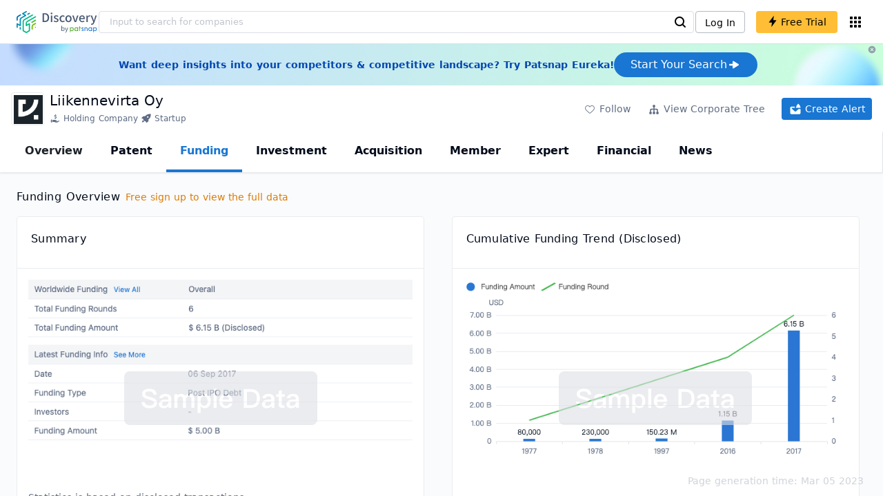

--- FILE ---
content_type: text/html; charset=utf-8
request_url: https://discovery.patsnap.com/company/liikennevirta/funding/
body_size: 45093
content:
<!doctype html>
<html data-n-head-ssr lang="en" data-n-head="%7B%22lang%22:%7B%22ssr%22:%22en%22%7D%7D">
  <head >
    <title>Liikennevirta Oy:Funding,Funding Rounds,Funding Analysis - Discovery | PatSnap</title><meta data-n-head="ssr" charset="utf-8"><meta data-n-head="ssr" name="viewport" content="width=device-width, initial-scale=1, maximum-scale=1, minimum-scale=1, user-scalable=no"><meta data-n-head="ssr" name="format-detection" content="telephone=no"><meta data-n-head="ssr" name="google-site-verification" content="H2NsniMFz2l2jUJWjBcB7TvM75P4GDNpDbYbFpFDBiY"><meta data-n-head="ssr" name="ahrefs-site-verification" content="c37d1efe3b6dac1f05071fbc7f792c2703255e28b5a148b339f8ff9d615d2590"><meta data-n-head="ssr" name="yandex-verification" content="4dbc6c83c7f9731a"><meta data-n-head="ssr" charset="utf-8"><meta data-n-head="ssr" name="viewport" content="width=device-width, initial-scale=1"><meta data-n-head="ssr" data-hid="description" name="description" content="Discovery Company profile page for Liikennevirta Oy including technical research,competitor monitor,market trends,company profile&amp; stock symbol"><meta data-n-head="ssr" data-hid="keywords" name="keywords" content="Liikennevirta Oy,funding,Technical research,Competitor monitor,Market trends,Company profile,discovery,PatSnap"><link data-n-head="ssr" rel="icon" type="image/x-icon" href="/company/favicon.png"><link data-n-head="ssr" rel="canonical" href="https://discovery.patsnap.com/company/liikennevirta/funding/"><script data-n-head="ssr" type="text/javascript" charset="utf-8" defer>(function(w,d,s,l,i){w[l]=w[l]||[];w[l].push({'gtm.start':new Date().getTime(),event:'gtm.js'});var f=d.getElementsByTagName(s)[0],j=d.createElement(s),dl=l!='dataLayer'?'&l='+l:'';j.async=true;j.src='https://www.googletagmanager.com/gtm.js?id='+i+dl;f.parentNode.insertBefore(j,f);})(window,document,'script','dataLayer','GTM-WMWTK72');</script><script data-n-head="ssr" src="https://discovery-static.patsnap.com/seo/client/company/static/echart-5.3.3.min.js" type="text/javascript" charset="utf-8" defer></script><script data-n-head="ssr" type="application/ld+json">[{"@context":"https://schema.org","@type":"Organization","url":"https://discovery.patsnap.com/","logo":"https://discovery.patsnap.com/company/svg/logo.svg"},{"@context":"http://schema.org/","@type":"WebSite","name":"Discovery","url":"https://discovery.patsnap.com/","potentialAction":{"@type":"SearchAction","target":"https://discovery.patsnap.com/textsearch?q={search_term_string}","query-input":"required name=search_term_string"}},{"@context":"http://schema.org","@type":"BreadcrumbList","itemListElement":[{"@type":"ListItem","position":1,"name":"Discovery","item":"https://discovery.patsnap.com/"},{"@type":"ListItem","position":2,"name":"Electric vehicle","item":"https://discovery.patsnap.com/company/topic-search/electric-vehicle/"}]},{"@context":"http://schema.org","@type":"BreadcrumbList","itemListElement":[{"@type":"ListItem","position":1,"name":"Discovery","item":"https://discovery.patsnap.com/"},{"@type":"ListItem","position":2,"name":"Electric vehicle","item":"https://discovery.patsnap.com/company/topic-search/electric-vehicle/"},{"@type":"ListItem","position":3,"name":"Liikennevirta Oy","item":"https://discovery.patsnap.com/company/liikennevirta/funding/"}]},{"@context":"http://schema.org/","@type":"WebPage","mainEntity":{"@type":"Corporation","name":"Liikennevirta Oy","legalName":"Liikennevirta Oy","image":"https://discovery-static.patsnap.com/seo/logo/organization/entity/master_entity_128/b623/c601/2c2f/cfc0/29fa/5ecb/f3d7/7baa/7ca54bdc1ea0fd3d.png","logo":"https://discovery-static.patsnap.com/seo/logo/organization/entity/master_entity_128/b623/c601/2c2f/cfc0/29fa/5ecb/f3d7/7baa/7ca54bdc1ea0fd3d.png","url":"https://discovery.patsnap.com/company/liikennevirta/","description":"VIRTA offers a complete turnkey solution for managing electric vehicle charging services of any scale. Our future-proof solutions enable professional charging networks to offer a world-class end user experience to their customers. We also help real estates and other businesses stand out by providing them with a comprehensive EV charging service package.","sameAs":4,"foundingDate":"2013","address":{"@type":"PostalAddress","addressRegion":"","addressCountry":"Finland"},"funder":[{"@type":"Organization","name":"Liikennevirta Oy","url":"https://discovery.patsnap.com/company/liikennevirta/"}]},"hasPart":{"@type":"WebPageElement","isAccessibleForFree":"False","cssSelector":".app-layout"}}]</script><link rel="preload" href="https://discovery-static.patsnap.com/seo/client/css/f622d4b.css" as="style"><link rel="prefetch" href="https://discovery-static.patsnap.com/seo/client/05720d7.js"><link rel="prefetch" href="https://discovery-static.patsnap.com/seo/client/07725ec.js"><link rel="prefetch" href="https://discovery-static.patsnap.com/seo/client/472f9b9.js"><link rel="prefetch" href="https://discovery-static.patsnap.com/seo/client/b820c77.js"><link rel="prefetch" href="https://discovery-static.patsnap.com/seo/client/d86fd0e.js"><link rel="prefetch" href="https://discovery-static.patsnap.com/seo/client/ea5ec37.js"><link rel="stylesheet" href="https://discovery-static.patsnap.com/seo/client/css/f622d4b.css">
  </head>
  <body >
    <div data-server-rendered="true" id="__nuxt"><!----><div id="__layout"><div class="app-layout"><!----><!----><div class="tw-hidden tw-w-5"><div class="g-google-login-button tw-relative" style="height:40px;width:100%;"><div class="tw-hidden"><div class="patsnap-loading loading-size-default" style="background-color:#fff;" data-v-2614556e><div class="patsnap-loading-wrap " data-v-2614556e><div class="patsnap-loading-bar" data-v-2614556e></div> <div class="patsnap-loading-bar" data-v-2614556e></div> <div class="patsnap-loading-bar" data-v-2614556e></div> <div class="patsnap-loading-bar" data-v-2614556e></div></div> <!----></div></div><div><div id="google_login_button-popup" style="padding-left:0px;"></div></div></div></div><div class="discovery-header"><div class="discovery-header__container"><div class="discovery-header__logo"><span class="patsnap-biz-header__logo"><a href="https://discovery.patsnap.com" title="Discovery"><img loading="lazy" src="https://discovery-static.patsnap.com/seo/client/company/svg/logo.svg" alt="Discovery|PatSnap logo" width="117" height="32"></a></span></div><div class=" tw-relative tw-hidden  min-lg:tw-block min-lg:tw-w-[70%]"><div autocompleteInfo=""><!----></div></div><div class="discovery-header__tool tw-flex tw-flex-row"><a href="https://account.patsnap.com/?from=discovery&amp;redirect_uri=https%3A%2F%2Fdiscovery.patsnap.com%2Fhome" target="_blank" rel="nofollow" title="Login In" class="discovery-header__tool-login"><span>Log In</span></a><div title="Join for free" class="g-free-trial__info-all tw-cursor-pointer  discovery-header__tool-join"><span class="g-free-trial__info-all-span  tw-block tw-font-medium"><i class="iconfont disc-shandian" style="font-size:16px;line-height:16px;"></i><span class=" tw-ml-1">Free Trial</span></span></div><div class="el-tooltip products-icon"></div></div></div><div class="air-banner tw-relative tw-flex tw-min-h-[60px] tw-w-full tw-items-center tw-sm:tw-min-h-[60px]"><div class="tw-mx-auto tw-flex tw-max-w-[1280px] tw-flex-row tw-items-center tw-gap-6 tw-px-4 tw-py-3 tw-md:tw-px-6"><div class="tw-flex tw-flex-1 tw-flex-row tw-items-center tw-font-bold tw-text-blue-100" style="color:#0247b0;"> Want deep insights into your competitors &amp; competitive landscape? Try Patsnap Eureka! </div><div title="Join for free" class="g-free-trial__info-all tw-cursor-pointer  discovery-header__tool-join !tw-w-auto !tw-h-auto" style="background:transparent;"><span class="g-free-trial__info-all-span  tw-block tw-font-medium"><button class="tw-flex tw-h-[36px] tw-flex-row tw-items-center tw-gap-2 tw-rounded-3xl tw-bg-blue-default tw-px-6 tw-py-2 tw-text-base tw-text-white">Start Your Search<svg width="20" height="20" viewBox="0 0 20 20" fill="none" xmlns="http://www.w3.org/2000/svg" class="h-5 w-5"><path d="M12.9141 8.75L12.9141 11.25L3.95531 11.25C3.38031 11.25 2.91406 10.7837 2.91406 10.2087L2.91406 9.79125C2.91406 9.65451 2.94099 9.51911 2.99332 9.39278C3.04565 9.26645 3.12235 9.15166 3.21904 9.05497C3.31573 8.95829 3.43051 8.88159 3.55684 8.82926C3.68317 8.77693 3.81857 8.75 3.95531 8.75L12.9141 8.75Z" fill="white"></path><path d="M9.50315 4.73001L16.4969 9.04251C16.6473 9.13514 16.7717 9.26451 16.8583 9.41846C16.945 9.57241 16.991 9.74587 16.9922 9.92252C16.9933 10.0992 16.9495 10.2732 16.8648 10.4282C16.7801 10.5833 16.6574 10.7142 16.5081 10.8088L9.5144 15.2375C9.3569 15.3374 9.17547 15.3931 8.98908 15.3988C8.80269 15.4046 8.61817 15.3602 8.4548 15.2703C8.29143 15.1804 8.15521 15.0482 8.06037 14.8876C7.96553 14.7271 7.91555 14.544 7.91565 14.3575L7.91565 5.61626C7.91546 5.43087 7.96478 5.24878 8.05851 5.08882C8.15223 4.92886 8.28697 4.79683 8.44879 4.70636C8.61062 4.61589 8.79366 4.57027 8.97902 4.57421C9.16437 4.57815 9.34531 4.6315 9.50315 4.72876L9.50315 4.73001Z" fill="white"></path></svg></button></span></div></div><div class="tw-absolute tw-h-6 tw-w-6 tw-cursor-pointer" style="right:0px;top:0px;"><i class="iconfont disc-clear" style="font-size:16px;color:#96a0af;line-height:16px;"></i></div></div></div><div class="tw-h-full tw-overflow-auto"><div companyInfo="[object Object]" class="company-main"><div id="company-profile-header" class="company-profile-header"><div class="tw-flex-shrink-0 tw-border-gray-40 tw-shadow"><div class="company-profile-card tw-py-2 tw-pl-4  tw-pr-1"><div class="company-profile-card__left"><div class="g-company-logo medium" style="width:48px;height:48px;"><div class="p-img border" style="width:48px;height:48px;border-radius:4px;display:table-cell;border:1px solid #ebecf0;"><img loading="lazy" src="https://discovery-static.patsnap.com/seo/logo/organization/entity/master_entity_128/b623/c601/2c2f/cfc0/29fa/5ecb/f3d7/7baa/7ca54bdc1ea0fd3d.png" alt="Liikennevirta Oy" width="40" height="40" class="company-profile-header__img"></div></div></div><div class="company-profile-card__right"><div class="company-profile-card__rt"><div class="company-profile-card__title"><div class="tw-text-black tw-text-xl tw-font-medium tw-flex-grow-0 tw-truncate tw-pr-5"><h1 title="Liikennevirta Oy">Liikennevirta Oy</h1></div><div class="company-profile-card__rb"><span size="small" company="" class="b-company-label"><span class="tw-inline-flex tw-items-center tw-mr-1"><svg width="16px" height="16px" name="#icon-holding-company" size="16" class="g-svg"><use xlink:href="#icon-holding-company"></use></svg><span class=" tw-ml-1 tw-inline-block">Holding Company</span></span><span size="small" company="" class="b-company-label"><span class="tw-inline-flex tw-items-center tw-mr-1"><svg width="16px" height="16px" name="#icon-rocket" size="16" class="g-svg"><use xlink:href="#icon-rocket"></use></svg><span class=" tw-ml-1 tw-inline-block">Startup</span></span></span></span></div></div></div></div><div class="company-profile-card__setting xs:tw-hidden"><div class="g-free-trial__info-all tw-cursor-pointer  company-profile-header__tool-btn"><span class="g-free-trial__info-all-span  tw-block tw-font-medium"><i class="iconfont disc-stroke tw-align-middle" style="font-size:20px;line-height:20px;"></i><span class="text-btn">Follow</span></span></div><div class="g-free-trial__info-all tw-cursor-pointer  company-profile-header__tool-btn"><span class="g-free-trial__info-all-span  tw-block tw-font-medium"><svg width="20px" height="20px" name="#icon-merger" size="20" class="g-svg"><use xlink:href="#icon-merger"></use></svg><span class="text-btn">View Corporate Tree</span></span></div><div class="g-free-trial__info-all tw-cursor-pointer  company-profile-header__tool-btn email-alert"><span class="g-free-trial__info-all-span  tw-block tw-font-medium"><svg width="20px" height="20px" name="#icon-email-alerts" size="20" color="#fff" class="g-svg" style="fill:#fff;"><use xlink:href="#icon-email-alerts"></use></svg><span class="text-btn">Create Alert</span></span></div></div></div></div></div><div class="g-drawer__menu"><div class="b-drawer-layout__menu b-drawer-layout__menu-top"><div><div class="b-drawer-menu-item"><a href="/company/liikennevirta/" class="nuxt-link-active b-drawer-menu-item__overview">Overview</a></div></div><div><div class="b-drawer-menu-item"><a href="/company/liikennevirta/patent/" rel="">Patent</a></div></div><div><div class="b-drawer-menu-item b-drawer-menu-item--active"><a href="/company/liikennevirta/funding/" aria-current="page" rel="nofollow" class="nuxt-link-exact-active nuxt-link-active">Funding</a></div></div><div><div class="b-drawer-menu-item"><a href="/company/liikennevirta/investment/" rel="nofollow">Investment</a></div></div><div><div class="b-drawer-menu-item"><a href="/company/liikennevirta/acquisition/" rel="nofollow">Acquisition</a></div></div><div><div class="b-drawer-menu-item"><a href="/company/liikennevirta/member/" rel="nofollow">Member</a></div></div><div><div class="b-drawer-menu-item b-drawer-menu-item--disabled"><a href="/company/liikennevirta/expert/" rel="nofollow">Expert</a></div></div><div><div class="b-drawer-menu-item"><a href="/company/liikennevirta/financial/" rel="nofollow">Financial</a></div></div><div><div class="b-drawer-menu-item"><a href="/company/liikennevirta/news/" rel="nofollow">News</a></div></div></div></div><div class="company-main__content"><div class="company-main__content-info tw-h-full" style="background-color:#fafbfc;"><div class="company-main__contain"><div class="company-funding-container tw-flex-1"><div class="company-funding"><div className="section-container" class="layout-section"><div class="section-container"><div class="section-title-container"><h2 class="section-title"><span class=" tw-mr-1">Funding Overview</span><div class="upgrade-link"><div class="g-free-trial__info-all tw-cursor-pointer "><span class="g-free-trial__info-all-span  tw-block tw-font-medium"><span class="upgrade-link-tip tw-text-sm xs:tw-text-xs tw-ml-1">Free sign up to view the full data</span></span></div></div></h2><slot name="title-right"></slot></div><div class="section-body" style="margin:0;"><div class="flex-wrapper tw-mt-0"><div class="tw-half-width "><div class="business-chart-container" style="height:476px;"><div class="chart-top"><h3 class="short-title">Summary</h3></div><div class="chart-content" style="height:70%;"><div class="chart-content-detail" style="height:100%;"><div class="sample-data"><div><div class="company-funding__bg-img" style="background-image:url(https://discovery-static.patsnap.com/seo/client/company/imgs/company-funding/funding-summary.png);height:344px;"></div></div><div class="sample-data__contain"><img loading="lazy" src="https://discovery-static.patsnap.com/seo/client/company/svg/sampleData.svg" alt="Sample Data" width="280" height="78"></div></div></div><div class="chart-content-mask"><div class="chart-content-mask__opacity"><div class="g-new-free-trial"><div class="g-new-free-trial__title"><img src="https://discovery-static.patsnap.com/seo/client/img/new-free-trial.0e64be5.svg" alt="sample-data" width="40" height="32"><span class="g-new-free-trial__title-span">Sign up to view the full data</span></div><div class="g-free-trial__info-all tw-cursor-pointer  g-new-free-trial__free tw-rounded"><span class="g-free-trial__info-all-span  tw-block tw-font-medium"><i class="iconfont disc-shandian" style="font-size:16px;line-height:16px;"></i><span class=" tw-ml-1 tw-rounded">Free Trial Now</span></span></div></div></div></div><div class="chart-foot"><div class="chart-foot-message ">Statistics is based on disclosed transactions...</div></div></div></div></div><div class="tw-half-width "><div class="business-chart-container" style="height:476px;"><div class="chart-top"><h3 class="short-title">Cumulative Funding Trend (Disclosed)</h3></div><div class="chart-content" style="height:70%;"><div class="chart-content-detail" style="height:100%;"><div class="sample-data"><div><div class="company-funding__bg-img" style="background-image:url(https://discovery-static.patsnap.com/seo/client/company/imgs/company-funding/funding-cumulative.png);height:344px;"></div></div><div class="sample-data__contain"><img loading="lazy" src="https://discovery-static.patsnap.com/seo/client/company/svg/sampleData.svg" alt="Sample Data" width="280" height="78"></div></div></div><div class="chart-content-mask"><div class="chart-content-mask__opacity"><div class="g-new-free-trial"><div class="g-new-free-trial__title"><img src="https://discovery-static.patsnap.com/seo/client/img/new-free-trial.0e64be5.svg" alt="sample-data" width="40" height="32"><span class="g-new-free-trial__title-span">Sign up to view the full data</span></div><div class="g-free-trial__info-all tw-cursor-pointer  g-new-free-trial__free tw-rounded"><span class="g-free-trial__info-all-span  tw-block tw-font-medium"><i class="iconfont disc-shandian" style="font-size:16px;line-height:16px;"></i><span class=" tw-ml-1 tw-rounded">Free Trial Now</span></span></div></div></div></div></div></div></div></div></div></div></div><div className="section-container" class="layout-section"><div class="section-container"><div class="section-title-container"><h2 class="section-title"><span class=" tw-mr-1">Funding Analysis</span></h2><slot name="title-right"></slot></div><div class="section-body" style="margin:0;"><div class="flex-wrapper tw-mt-0"><div class="tw-half-width "><div class="business-chart-container" style="height:496px;"><div class="chart-top"><h3 class="short-title">Funding Rounds</h3></div><div class="chart-content" style="height:70%;"><div class="chart-content-detail" style="height:100%;"><div class="sample-data"><div><div class="company-funding__bg-img" style="background-image:url(https://discovery-static.patsnap.com/seo/client/company/imgs/company-funding/funding-rounds.png);height:380px;"></div></div><div class="sample-data__contain"><img loading="lazy" src="https://discovery-static.patsnap.com/seo/client/company/svg/sampleData.svg" alt="Sample Data" width="280" height="78"></div></div></div><div class="chart-content-mask"><div class="chart-content-mask__opacity"><div class="g-new-free-trial"><div class="g-new-free-trial__title"><img src="https://discovery-static.patsnap.com/seo/client/img/new-free-trial.0e64be5.svg" alt="sample-data" width="40" height="32"><span class="g-new-free-trial__title-span">Sign up to view the full data</span></div><div class="g-free-trial__info-all tw-cursor-pointer  g-new-free-trial__free tw-rounded"><span class="g-free-trial__info-all-span  tw-block tw-font-medium"><i class="iconfont disc-shandian" style="font-size:16px;line-height:16px;"></i><span class=" tw-ml-1 tw-rounded">Free Trial Now</span></span></div></div></div></div></div></div></div><div class="tw-half-width "><div class="business-chart-container" style="height:496px;"><div class="chart-top"><h3 class="short-title">Funding Series of Venture Capital</h3></div><div class="chart-content" style="height:70%;"><div class="chart-content-detail" style="height:100%;"><div class="sample-data"><div><div class="company-funding__bg-img" style="background-image:url(https://discovery-static.patsnap.com/seo/client/company/imgs/company-funding/funding-series.png);height:380px;"></div></div><div class="sample-data__contain"><img loading="lazy" src="https://discovery-static.patsnap.com/seo/client/company/svg/sampleData.svg" alt="Sample Data" width="280" height="78"></div></div></div><div class="chart-content-mask"><div class="chart-content-mask__opacity"><div class="g-new-free-trial"><div class="g-new-free-trial__title"><img src="https://discovery-static.patsnap.com/seo/client/img/new-free-trial.0e64be5.svg" alt="sample-data" width="40" height="32"><span class="g-new-free-trial__title-span">Sign up to view the full data</span></div><div class="g-free-trial__info-all tw-cursor-pointer  g-new-free-trial__free tw-rounded"><span class="g-free-trial__info-all-span  tw-block tw-font-medium"><i class="iconfont disc-shandian" style="font-size:16px;line-height:16px;"></i><span class=" tw-ml-1 tw-rounded">Free Trial Now</span></span></div></div></div></div></div></div></div></div><div class="flex-wrapper"><div class="tw-half-width "><div class="business-chart-container" style="height:496px;"><div class="chart-top"><h3 class="short-title">Funding History</h3></div><div class="chart-content" style="height:70%;"><div class="chart-content-detail" style="height:100%;"><div class="sample-data"><div><div class="company-funding__bg-img" style="background-image:url(https://discovery-static.patsnap.com/seo/client/company/imgs/company-funding/funding-history.png);height:386px;"></div></div><div class="sample-data__contain"><img loading="lazy" src="https://discovery-static.patsnap.com/seo/client/company/svg/sampleData.svg" alt="Sample Data" width="280" height="78"></div></div></div><div class="chart-content-mask"><div class="chart-content-mask__opacity"><div class="g-new-free-trial"><div class="g-new-free-trial__title"><img src="https://discovery-static.patsnap.com/seo/client/img/new-free-trial.0e64be5.svg" alt="sample-data" width="40" height="32"><span class="g-new-free-trial__title-span">Sign up to view the full data</span></div><div class="g-free-trial__info-all tw-cursor-pointer  g-new-free-trial__free tw-rounded"><span class="g-free-trial__info-all-span  tw-block tw-font-medium"><i class="iconfont disc-shandian" style="font-size:16px;line-height:16px;"></i><span class=" tw-ml-1 tw-rounded">Free Trial Now</span></span></div></div></div></div></div></div></div><div class="tw-half-width "><div class="business-chart-container" style="height:496px;"><div class="chart-top"><h3 class="short-title">Event News</h3></div><div class="chart-content" style="height:70%;"><div class="chart-content-detail" style="height:100%;"><div class="sample-data"><div><div class="company-funding__bg-img" style="background-image:url(https://discovery-static.patsnap.com/seo/client/company/imgs/company-funding/funding-news.png);height:386px;"></div></div><div class="sample-data__contain"><img loading="lazy" src="https://discovery-static.patsnap.com/seo/client/company/svg/sampleData.svg" alt="Sample Data" width="280" height="78"></div></div></div><div class="chart-content-mask"><div class="chart-content-mask__opacity"><div class="g-new-free-trial"><div class="g-new-free-trial__title"><img src="https://discovery-static.patsnap.com/seo/client/img/new-free-trial.0e64be5.svg" alt="sample-data" width="40" height="32"><span class="g-new-free-trial__title-span">Sign up to view the full data</span></div><div class="g-free-trial__info-all tw-cursor-pointer  g-new-free-trial__free tw-rounded"><span class="g-free-trial__info-all-span  tw-block tw-font-medium"><i class="iconfont disc-shandian" style="font-size:16px;line-height:16px;"></i><span class=" tw-ml-1 tw-rounded">Free Trial Now</span></span></div></div></div></div></div></div></div></div></div></div></div></div></div><div class="recommend-company"><div class="recommend-company__title"><h2 class="recommend-company__title-div company-h2">Related Companies</h2><div class=" tw-flex tw-flex-row tw-flex-wrap"><div class=" tw-flex tw-items-center tw-mr-3" style="width:236px;height:50px;margin-bottom:10px;"><span class="tw-inline-block tw-w-8 tw-truncate tw-rounded"><img loading="lazy" src="https://discovery-static.patsnap.com/seo/client/company/svg/company-placeholder.svg" alt="Hugewin Electronics Co. Ltd." width="48" height="48"></span><div class=" tw-flex tw-flex-col tw-mx-2 tw-text-sm tw-truncate"><span class="tw-truncate"><a href="https://discovery.patsnap.com/company/hugewin-electronics/" target="_blank" title="Hugewin Electronics Co. Ltd." class="tw-text-blue-default hover:tw-underline  tw-mr-8 tw-whitespace-nowrap tw-mb-2 tw-text-black">Hugewin Electronics Co. Ltd.</a></span><span class="recommend-company__origin">China</span></div></div><div class=" tw-flex tw-items-center tw-mr-3" style="width:236px;height:50px;margin-bottom:10px;"><span class="tw-inline-block tw-w-8 tw-truncate tw-rounded"><img loading="lazy" src="https://discovery-static.patsnap.com/seo/client/company/svg/company-placeholder.svg" alt="Wuhu Kingshare Electronics Technology Co., Ltd." width="48" height="48"></span><div class=" tw-flex tw-flex-col tw-mx-2 tw-text-sm tw-truncate"><span class="tw-truncate"><a href="https://discovery.patsnap.com/company/wuhu-kingshare-electronic/" target="_blank" title="Wuhu Kingshare Electronics Technology Co., Ltd." class="tw-text-blue-default hover:tw-underline  tw-mr-8 tw-whitespace-nowrap tw-mb-2 tw-text-black">Wuhu Kingshare Electronics Technology Co., Ltd.</a></span><span class="recommend-company__origin"></span></div></div><div class=" tw-flex tw-items-center tw-mr-3" style="width:236px;height:50px;margin-bottom:10px;"><span class="tw-inline-block tw-w-8 tw-truncate tw-rounded"><img loading="lazy" src="https://discovery-static.patsnap.com/seo/client/company/svg/company-placeholder.svg" alt="Bescient Technologies Co., Ltd." width="48" height="48"></span><div class=" tw-flex tw-flex-col tw-mx-2 tw-text-sm tw-truncate"><span class="tw-truncate"><a href="https://discovery.patsnap.com/company/bescient-technologies/" target="_blank" title="Bescient Technologies Co., Ltd." class="tw-text-blue-default hover:tw-underline  tw-mr-8 tw-whitespace-nowrap tw-mb-2 tw-text-black">Bescient Technologies Co., Ltd.</a></span><span class="recommend-company__origin">Guangdong Sheng, China</span></div></div><div class=" tw-flex tw-items-center tw-mr-3" style="width:236px;height:50px;margin-bottom:10px;"><span class="tw-inline-block tw-w-8 tw-truncate tw-rounded"><img loading="lazy" src="https://discovery-static.patsnap.com/seo/client/company/svg/company-placeholder.svg" alt="Paioli Meccanica SpA" width="48" height="48"></span><div class=" tw-flex tw-flex-col tw-mx-2 tw-text-sm tw-truncate"><span class="tw-truncate"><a href="https://discovery.patsnap.com/company/paioli-meccanica/" target="_blank" title="Paioli Meccanica SpA" class="tw-text-blue-default hover:tw-underline  tw-mr-8 tw-whitespace-nowrap tw-mb-2 tw-text-black">Paioli Meccanica SpA</a></span><span class="recommend-company__origin"></span></div></div><div class=" tw-flex tw-items-center tw-mr-3" style="width:236px;height:50px;margin-bottom:10px;"><span class="tw-inline-block tw-w-8 tw-truncate tw-rounded"><img loading="lazy" src="https://discovery-static.patsnap.com/seo/client/company/svg/company-placeholder.svg" alt="Siliconix, Inc." width="48" height="48"></span><div class=" tw-flex tw-flex-col tw-mx-2 tw-text-sm tw-truncate"><span class="tw-truncate"><a href="https://discovery.patsnap.com/company/siliconix/" target="_blank" title="Siliconix, Inc." class="tw-text-blue-default hover:tw-underline  tw-mr-8 tw-whitespace-nowrap tw-mb-2 tw-text-black">Siliconix, Inc.</a></span><span class="recommend-company__origin"></span></div></div><div class=" tw-flex tw-items-center tw-mr-3" style="width:236px;height:50px;margin-bottom:10px;"><span class="tw-inline-block tw-w-8 tw-truncate tw-rounded"><img loading="lazy" src="https://discovery-static.patsnap.com/seo/client/company/svg/company-placeholder.svg" alt="Shanxi North Machine-Building Co., Ltd." width="48" height="48"></span><div class=" tw-flex tw-flex-col tw-mx-2 tw-text-sm tw-truncate"><span class="tw-truncate"><a href="https://discovery.patsnap.com/company/shanxi-north-machine-bldg/" target="_blank" title="Shanxi North Machine-Building Co., Ltd." class="tw-text-blue-default hover:tw-underline  tw-mr-8 tw-whitespace-nowrap tw-mb-2 tw-text-black">Shanxi North Machine-Building Co., Ltd.</a></span><span class="recommend-company__origin"></span></div></div><div class=" tw-flex tw-items-center tw-mr-3" style="width:236px;height:50px;margin-bottom:10px;"><span class="tw-inline-block tw-w-8 tw-truncate tw-rounded"><img loading="lazy" src="https://discovery-static.patsnap.com/seo/logo/organization/entity/organization/image/logo/6b16/61d8/c48f/c455/6b1661d8c48fc455.png" alt="9T Labs AG" width="48" height="48"></span><div class=" tw-flex tw-flex-col tw-mx-2 tw-text-sm tw-truncate"><span class="tw-truncate"><a href="https://discovery.patsnap.com/company/9t-labs/" target="_blank" title="9T Labs AG" class="tw-text-blue-default hover:tw-underline  tw-mr-8 tw-whitespace-nowrap tw-mb-2 tw-text-black">9T Labs AG</a></span><span class="recommend-company__origin">Zurich, Switzerland</span></div></div><div class=" tw-flex tw-items-center tw-mr-3" style="width:236px;height:50px;margin-bottom:10px;"><span class="tw-inline-block tw-w-8 tw-truncate tw-rounded"><img loading="lazy" src="https://discovery-static.patsnap.com/seo/client/company/svg/company-placeholder.svg" alt="JT Corp." width="48" height="48"></span><div class=" tw-flex tw-flex-col tw-mx-2 tw-text-sm tw-truncate"><span class="tw-truncate"><a href="https://discovery.patsnap.com/company/jt/" target="_blank" title="JT Corp." class="tw-text-blue-default hover:tw-underline  tw-mr-8 tw-whitespace-nowrap tw-mb-2 tw-text-black">JT Corp.</a></span><span class="recommend-company__origin"></span></div></div><div class=" tw-flex tw-items-center tw-mr-3" style="width:236px;height:50px;margin-bottom:10px;"><span class="tw-inline-block tw-w-8 tw-truncate tw-rounded"><img loading="lazy" src="https://discovery-static.patsnap.com/seo/client/company/svg/company-placeholder.svg" alt="Ningbo Bicai Industrial Co. Ltd." width="48" height="48"></span><div class=" tw-flex tw-flex-col tw-mx-2 tw-text-sm tw-truncate"><span class="tw-truncate"><a href="https://discovery.patsnap.com/company/ningbo-bicai-industrial/" target="_blank" title="Ningbo Bicai Industrial Co. Ltd." class="tw-text-blue-default hover:tw-underline  tw-mr-8 tw-whitespace-nowrap tw-mb-2 tw-text-black">Ningbo Bicai Industrial Co. Ltd.</a></span><span class="recommend-company__origin"></span></div></div><div class=" tw-flex tw-items-center tw-mr-3" style="width:236px;height:50px;margin-bottom:10px;"><span class="tw-inline-block tw-w-8 tw-truncate tw-rounded"><img loading="lazy" src="https://discovery-static.patsnap.com/seo/logo/organization/entity/master_entity_128/55c2/1c1c/f7b9/0056/8684/0086/fa42/e208/92214d21588126a6.png" alt="DamoaTech Co., Ltd." width="48" height="48"></span><div class=" tw-flex tw-flex-col tw-mx-2 tw-text-sm tw-truncate"><span class="tw-truncate"><a href="https://discovery.patsnap.com/company/damoatech/" target="_blank" title="DamoaTech Co., Ltd." class="tw-text-blue-default hover:tw-underline  tw-mr-8 tw-whitespace-nowrap tw-mb-2 tw-text-black">DamoaTech Co., Ltd.</a></span><span class="recommend-company__origin">Gyeonggi-do, South Korea</span></div></div><div class=" tw-flex tw-items-center tw-mr-3" style="width:236px;height:50px;margin-bottom:10px;"><span class="tw-inline-block tw-w-8 tw-truncate tw-rounded"><img loading="lazy" src="https://discovery-static.patsnap.com/seo/client/company/svg/company-placeholder.svg" alt="Eaton Electrical Ltd." width="48" height="48"></span><div class=" tw-flex tw-flex-col tw-mx-2 tw-text-sm tw-truncate"><span class="tw-truncate"><a href="https://discovery.patsnap.com/company/eaton-electrical/" target="_blank" title="Eaton Electrical Ltd." class="tw-text-blue-default hover:tw-underline  tw-mr-8 tw-whitespace-nowrap tw-mb-2 tw-text-black">Eaton Electrical Ltd.</a></span><span class="recommend-company__origin"></span></div></div><div class=" tw-flex tw-items-center tw-mr-3" style="width:236px;height:50px;margin-bottom:10px;"><span class="tw-inline-block tw-w-8 tw-truncate tw-rounded"><img loading="lazy" src="https://discovery-static.patsnap.com/seo/client/company/svg/company-placeholder.svg" alt="Shanghai Haima Automobile R&amp;D Co., Ltd." width="48" height="48"></span><div class=" tw-flex tw-flex-col tw-mx-2 tw-text-sm tw-truncate"><span class="tw-truncate"><a href="https://discovery.patsnap.com/company/shanghai-haima-automobile/" target="_blank" title="Shanghai Haima Automobile R&amp;D Co., Ltd." class="tw-text-blue-default hover:tw-underline  tw-mr-8 tw-whitespace-nowrap tw-mb-2 tw-text-black">Shanghai Haima Automobile R&amp;D Co., Ltd.</a></span><span class="recommend-company__origin"></span></div></div></div><div title="Login to view all" class="g-free-trial__info-all tw-cursor-pointer  company__info-login tw-mt-0"><span class="g-free-trial__info-all-span  tw-block tw-font-medium"><i class="iconfont disc-shandian" style="font-size:16px;line-height:16px;"></i><span class=" tw-ml-3">Login to view all</span></span></div></div></div><div class="keywords-recommend"><div class="keywords-recommend__title"><h2 class="keywords-recommend__title-div company-h2">Hot Companies in Industries</h2><div class="keywords-recommend__info"><div class="tw-overflow-x-auto"><div class="g-tab__info-title"><div class="g-tab__info-title-text tw-truncate  tw-cursor-pointer g-tab__info-title-active">Popular</div><div class="g-tab__info-title-text tw-truncate  tw-cursor-pointer">Electric vehicle</div><div class="g-tab__info-title-text tw-truncate  tw-cursor-pointer">Electronics</div><div class="g-tab__info-title-text tw-truncate  tw-cursor-pointer">Automotive engineering</div><div class="g-tab__info-title-text tw-truncate  tw-cursor-pointer">Turnkey</div></div></div><div><div class="keywords-recommend__info-content"><a href="https://discovery.patsnap.com/company/shopify-inc/" target="_blank" title="Shopify" class="tw-text-blue-default hover:tw-underline  tw-mr-8 tw-whitespace-nowrap tw-mb-6">Shopify</a><a href="https://discovery.patsnap.com/company/reddit/" target="_blank" title="Reddit" class="tw-text-blue-default hover:tw-underline  tw-mr-8 tw-whitespace-nowrap tw-mb-6">Reddit</a><a href="https://discovery.patsnap.com/company/tiktok-inc/" target="_blank" title="Tik tok" class="tw-text-blue-default hover:tw-underline  tw-mr-8 tw-whitespace-nowrap tw-mb-6">Tik tok</a><a href="https://discovery.patsnap.com/company/apple/" target="_blank" title="Apple" class="tw-text-blue-default hover:tw-underline  tw-mr-8 tw-whitespace-nowrap tw-mb-6">Apple</a><a href="https://discovery.patsnap.com/company/squarespace/" target="_blank" title="Squarespace" class="tw-text-blue-default hover:tw-underline  tw-mr-8 tw-whitespace-nowrap tw-mb-6">Squarespace</a><a href="https://discovery.patsnap.com/company/soundcloud/" target="_blank" title="Soundcloud" class="tw-text-blue-default hover:tw-underline  tw-mr-8 tw-whitespace-nowrap tw-mb-6">Soundcloud</a><a href="https://discovery.patsnap.com/company/a-medium/" target="_blank" title="Medium" class="tw-text-blue-default hover:tw-underline  tw-mr-8 tw-whitespace-nowrap tw-mb-6">Medium</a><a href="https://discovery.patsnap.com/company/parallels/" target="_blank" title="Parallels" class="tw-text-blue-default hover:tw-underline  tw-mr-8 tw-whitespace-nowrap tw-mb-6">Parallels</a><a href="https://discovery.patsnap.com/company/zoom-video-communications/" target="_blank" title="Zoom" class="tw-text-blue-default hover:tw-underline  tw-mr-8 tw-whitespace-nowrap tw-mb-6">Zoom</a><a href="https://discovery.patsnap.com/company/google/" target="_blank" title="Google" class="tw-text-blue-default hover:tw-underline  tw-mr-8 tw-whitespace-nowrap tw-mb-6">Google</a><a href="https://discovery.patsnap.com/company/godaddy/" target="_blank" title="Godaddy" class="tw-text-blue-default hover:tw-underline  tw-mr-8 tw-whitespace-nowrap tw-mb-6">Godaddy</a><a href="https://discovery.patsnap.com/company/microsoft/" target="_blank" title="Microsoft" class="tw-text-blue-default hover:tw-underline  tw-mr-8 tw-whitespace-nowrap tw-mb-6">Microsoft</a><a href="https://discovery.patsnap.com/company/forbes-media/" target="_blank" title="Forbes" class="tw-text-blue-default hover:tw-underline  tw-mr-8 tw-whitespace-nowrap tw-mb-6">Forbes</a><a href="https://discovery.patsnap.com/company/etsy/" target="_blank" title="Etsy" class="tw-text-blue-default hover:tw-underline  tw-mr-8 tw-whitespace-nowrap tw-mb-6">Etsy</a><a href="https://discovery.patsnap.com/company/huawei-technologies/" target="_blank" title="Huawei Technologies" class="tw-text-blue-default hover:tw-underline  tw-mr-8 tw-whitespace-nowrap tw-mb-6">Huawei Technologies</a><a href="https://discovery.patsnap.com/company/yandex/" target="_blank" title="Yandex" class="tw-text-blue-default hover:tw-underline  tw-mr-8 tw-whitespace-nowrap tw-mb-6">Yandex</a><a href="https://discovery.patsnap.com/company/amazon-com/" target="_blank" title="Amazon" class="tw-text-blue-default hover:tw-underline  tw-mr-8 tw-whitespace-nowrap tw-mb-6">Amazon</a><a href="https://discovery.patsnap.com/company/eventbrite/" target="_blank" title="Event brite" class="tw-text-blue-default hover:tw-underline  tw-mr-8 tw-whitespace-nowrap tw-mb-6">Event brite</a><a href="https://discovery.patsnap.com/company/dribbble-holdings/" target="_blank" title="Dribbble" class="tw-text-blue-default hover:tw-underline  tw-mr-8 tw-whitespace-nowrap tw-mb-6">Dribbble</a><a href="https://discovery.patsnap.com/company/hatena/" target="_blank" title="Hatena" class="tw-text-blue-default hover:tw-underline  tw-mr-8 tw-whitespace-nowrap tw-mb-6">Hatena</a><a href="https://discovery.patsnap.com/company/walmart/" target="_blank" title="Walmart" class="tw-text-blue-default hover:tw-underline  tw-mr-8 tw-whitespace-nowrap tw-mb-6">Walmart</a><a href="https://discovery.patsnap.com/company/wpengine/" target="_blank" title="WPengine" class="tw-text-blue-default hover:tw-underline  tw-mr-8 tw-whitespace-nowrap tw-mb-6">WPengine</a><a href="https://discovery.patsnap.com/company/uber-technologies/" target="_blank" title="Uber" class="tw-text-blue-default hover:tw-underline  tw-mr-8 tw-whitespace-nowrap tw-mb-6">Uber</a><a href="https://discovery.patsnap.com/company/splunk/" target="_blank" title="Splunk" class="tw-text-blue-default hover:tw-underline  tw-mr-8 tw-whitespace-nowrap tw-mb-6">Splunk</a><a href="https://discovery.patsnap.com/company/servicenow/" target="_blank" title="ServiceNow" class="tw-text-blue-default hover:tw-underline  tw-mr-8 tw-whitespace-nowrap tw-mb-6">ServiceNow</a><a href="https://discovery.patsnap.com/company/twilio/" target="_blank" title="Twilio" class="tw-text-blue-default hover:tw-underline  tw-mr-8 tw-whitespace-nowrap tw-mb-6">Twilio</a><a href="https://discovery.patsnap.com/company/hubspot/" target="_blank" title="HubSpot" class="tw-text-blue-default hover:tw-underline  tw-mr-8 tw-whitespace-nowrap tw-mb-6">HubSpot</a><a href="https://discovery.patsnap.com/company/mulesoft/" target="_blank" title="MuleSoft" class="tw-text-blue-default hover:tw-underline  tw-mr-8 tw-whitespace-nowrap tw-mb-6">MuleSoft</a><a href="https://discovery.patsnap.com/company/bloomberg/" target="_blank" title="Bloomberg" class="tw-text-blue-default hover:tw-underline  tw-mr-8 tw-whitespace-nowrap tw-mb-6">Bloomberg</a><a href="https://discovery.patsnap.com/company/cargill/" target="_blank" title="Cargill" class="tw-text-blue-default hover:tw-underline  tw-mr-8 tw-whitespace-nowrap tw-mb-6">Cargill</a></div><div class="tw-hidden"><a href="https://discovery.patsnap.com/company/toyota-motor/" target="_blank" title="Toyota Motor Corp." class="tw-text-blue-default hover:tw-underline  tw-mr-8 tw-whitespace-nowrap tw-mb-6">Toyota Motor Corp.</a><a href="https://discovery.patsnap.com/company/honda-motor/" target="_blank" title="Honda Motor Co., Ltd." class="tw-text-blue-default hover:tw-underline  tw-mr-8 tw-whitespace-nowrap tw-mb-6">Honda Motor Co., Ltd.</a><a href="https://discovery.patsnap.com/company/state-grid-corp-of-china/" target="_blank" title="State Grid Corp. of China" class="tw-text-blue-default hover:tw-underline  tw-mr-8 tw-whitespace-nowrap tw-mb-6">State Grid Corp. of China</a><a href="https://discovery.patsnap.com/company/denso/" target="_blank" title="DENSO Corp." class="tw-text-blue-default hover:tw-underline  tw-mr-8 tw-whitespace-nowrap tw-mb-6">DENSO Corp.</a><a href="https://discovery.patsnap.com/company/hyundai-motor/" target="_blank" title="Hyundai Motor Co., Ltd." class="tw-text-blue-default hover:tw-underline  tw-mr-8 tw-whitespace-nowrap tw-mb-6">Hyundai Motor Co., Ltd.</a><a href="https://discovery.patsnap.com/company/kia/" target="_blank" title="Kia Corp." class="tw-text-blue-default hover:tw-underline  tw-mr-8 tw-whitespace-nowrap tw-mb-6">Kia Corp.</a><a href="https://discovery.patsnap.com/company/mazda-motor/" target="_blank" title="Mazda Motor Corp." class="tw-text-blue-default hover:tw-underline  tw-mr-8 tw-whitespace-nowrap tw-mb-6">Mazda Motor Corp.</a><a href="https://discovery.patsnap.com/company/schaeffler-technologies/" target="_blank" title="Schaeffler Technologies AG &amp; Co. KG" class="tw-text-blue-default hover:tw-underline  tw-mr-8 tw-whitespace-nowrap tw-mb-6">Schaeffler Technologies AG &amp; Co. KG</a><a href="https://discovery.patsnap.com/company/aisin/" target="_blank" title="Aisin Corp." class="tw-text-blue-default hover:tw-underline  tw-mr-8 tw-whitespace-nowrap tw-mb-6">Aisin Corp.</a><a href="https://discovery.patsnap.com/company/yamaha-motor/" target="_blank" title="Yamaha Motor Co., Ltd." class="tw-text-blue-default hover:tw-underline  tw-mr-8 tw-whitespace-nowrap tw-mb-6">Yamaha Motor Co., Ltd.</a><a href="https://discovery.patsnap.com/company/zf-friedrichshafen/" target="_blank" title="ZF Friedrichshafen AG" class="tw-text-blue-default hover:tw-underline  tw-mr-8 tw-whitespace-nowrap tw-mb-6">ZF Friedrichshafen AG</a><a href="https://discovery.patsnap.com/company/mitsubishi-motors/" target="_blank" title="Mitsubishi Motors Corp." class="tw-text-blue-default hover:tw-underline  tw-mr-8 tw-whitespace-nowrap tw-mb-6">Mitsubishi Motors Corp.</a><a href="https://discovery.patsnap.com/company/audi/" target="_blank" title="AUDI AG" class="tw-text-blue-default hover:tw-underline  tw-mr-8 tw-whitespace-nowrap tw-mb-6">AUDI AG</a><a href="https://discovery.patsnap.com/company/toyota-industries/" target="_blank" title="Toyota Industries Corp." class="tw-text-blue-default hover:tw-underline  tw-mr-8 tw-whitespace-nowrap tw-mb-6">Toyota Industries Corp.</a><a href="https://discovery.patsnap.com/company/subaru-corp/" target="_blank" title="Subaru Corp." class="tw-text-blue-default hover:tw-underline  tw-mr-8 tw-whitespace-nowrap tw-mb-6">Subaru Corp.</a><a href="https://discovery.patsnap.com/company/byd/" target="_blank" title="BYD Co., Ltd." class="tw-text-blue-default hover:tw-underline  tw-mr-8 tw-whitespace-nowrap tw-mb-6">BYD Co., Ltd.</a><a href="https://discovery.patsnap.com/company/subaru/" target="_blank" title="Subaru Corp." class="tw-text-blue-default hover:tw-underline  tw-mr-8 tw-whitespace-nowrap tw-mb-6">Subaru Corp.</a><a href="https://discovery.patsnap.com/company/zhejiang-geely-holding-gp/" target="_blank" title="Zhejiang Geely Holding Group Co., Ltd." class="tw-text-blue-default hover:tw-underline  tw-mr-8 tw-whitespace-nowrap tw-mb-6">Zhejiang Geely Holding Group Co., Ltd.</a><a href="https://discovery.patsnap.com/company/shimano/" target="_blank" title="Shimano, Inc." class="tw-text-blue-default hover:tw-underline  tw-mr-8 tw-whitespace-nowrap tw-mb-6">Shimano, Inc.</a><a href="https://discovery.patsnap.com/company/meidensha/" target="_blank" title="Meidensha Corp." class="tw-text-blue-default hover:tw-underline  tw-mr-8 tw-whitespace-nowrap tw-mb-6">Meidensha Corp.</a><a href="https://discovery.patsnap.com/company/daihatsu-motor/" target="_blank" title="Daihatsu Motor Co., Ltd." class="tw-text-blue-default hover:tw-underline  tw-mr-8 tw-whitespace-nowrap tw-mb-6">Daihatsu Motor Co., Ltd.</a><a href="https://discovery.patsnap.com/company/aisin-aw/" target="_blank" title="Aisin AW Co., Ltd." class="tw-text-blue-default hover:tw-underline  tw-mr-8 tw-whitespace-nowrap tw-mb-6">Aisin AW Co., Ltd.</a><a href="https://discovery.patsnap.com/company/koito-manufacturing/" target="_blank" title="Koito Manufacturing Co., Ltd." class="tw-text-blue-default hover:tw-underline  tw-mr-8 tw-whitespace-nowrap tw-mb-6">Koito Manufacturing Co., Ltd.</a><a href="https://discovery.patsnap.com/company/hino-motors/" target="_blank" title="Hino Motors, Ltd." class="tw-text-blue-default hover:tw-underline  tw-mr-8 tw-whitespace-nowrap tw-mb-6">Hino Motors, Ltd.</a><a href="https://discovery.patsnap.com/company/sz-dji-technology/" target="_blank" title="SZ DJI Technology Co., Ltd." class="tw-text-blue-default hover:tw-underline  tw-mr-8 tw-whitespace-nowrap tw-mb-6">SZ DJI Technology Co., Ltd.</a><a href="https://discovery.patsnap.com/company/stanley-electric/" target="_blank" title="Stanley Electric Co., Ltd." class="tw-text-blue-default hover:tw-underline  tw-mr-8 tw-whitespace-nowrap tw-mb-6">Stanley Electric Co., Ltd.</a><a href="https://discovery.patsnap.com/company/sanden-holdings/" target="_blank" title="Sanden Corp." class="tw-text-blue-default hover:tw-underline  tw-mr-8 tw-whitespace-nowrap tw-mb-6">Sanden Corp.</a><a href="https://discovery.patsnap.com/company/chongqing-changan-auto/" target="_blank" title="Chongqing Changan Automobile Co. Ltd." class="tw-text-blue-default hover:tw-underline  tw-mr-8 tw-whitespace-nowrap tw-mb-6">Chongqing Changan Automobile Co. Ltd.</a><a href="https://discovery.patsnap.com/company/great-wall-motor/" target="_blank" title="Great Wall Motor Co., Ltd." class="tw-text-blue-default hover:tw-underline  tw-mr-8 tw-whitespace-nowrap tw-mb-6">Great Wall Motor Co., Ltd.</a><a href="https://discovery.patsnap.com/company/hitachi-automotive-systems/" target="_blank" title="Hitachi Automotive Systems Ltd." class="tw-text-blue-default hover:tw-underline  tw-mr-8 tw-whitespace-nowrap tw-mb-6">Hitachi Automotive Systems Ltd.</a></div><div class="tw-hidden"><a href="https://discovery.patsnap.com/company/samsung-electronics/" target="_blank" title="Samsung Electronics Co., Ltd." class="tw-text-blue-default hover:tw-underline  tw-mr-8 tw-whitespace-nowrap tw-mb-6">Samsung Electronics Co., Ltd.</a><a href="https://discovery.patsnap.com/company/sony-group/" target="_blank" title="Sony Group Corp." class="tw-text-blue-default hover:tw-underline  tw-mr-8 tw-whitespace-nowrap tw-mb-6">Sony Group Corp.</a><a href="https://discovery.patsnap.com/company/lg-electronics/" target="_blank" title="LG Electronics, Inc." class="tw-text-blue-default hover:tw-underline  tw-mr-8 tw-whitespace-nowrap tw-mb-6">LG Electronics, Inc.</a><a href="https://discovery.patsnap.com/company/general-electric-co/" target="_blank" title="General Electric Co." class="tw-text-blue-default hover:tw-underline  tw-mr-8 tw-whitespace-nowrap tw-mb-6">General Electric Co.</a><a href="https://discovery.patsnap.com/company/general-electric/" target="_blank" title="General Electric Co." class="tw-text-blue-default hover:tw-underline  tw-mr-8 tw-whitespace-nowrap tw-mb-6">General Electric Co.</a><a href="https://discovery.patsnap.com/company/sharp/" target="_blank" title="Sharp Corp." class="tw-text-blue-default hover:tw-underline  tw-mr-8 tw-whitespace-nowrap tw-mb-6">Sharp Corp.</a><a href="https://discovery.patsnap.com/company/seiko-epson/" target="_blank" title="Seiko Epson Corp." class="tw-text-blue-default hover:tw-underline  tw-mr-8 tw-whitespace-nowrap tw-mb-6">Seiko Epson Corp.</a><a href="https://discovery.patsnap.com/company/sanyo-electric/" target="_blank" title="SANYO Electric Co., Ltd." class="tw-text-blue-default hover:tw-underline  tw-mr-8 tw-whitespace-nowrap tw-mb-6">SANYO Electric Co., Ltd.</a><a href="https://discovery.patsnap.com/company/e-i-du-pont-de-nemours/" target="_blank" title="E.I. du Pont de Nemours &amp; Co." class="tw-text-blue-default hover:tw-underline  tw-mr-8 tw-whitespace-nowrap tw-mb-6">E.I. du Pont de Nemours &amp; Co.</a><a href="https://discovery.patsnap.com/company/eidp/" target="_blank" title="EIDP, Inc." class="tw-text-blue-default hover:tw-underline  tw-mr-8 tw-whitespace-nowrap tw-mb-6">EIDP, Inc.</a><a href="https://discovery.patsnap.com/company/sumitomo-electric-industries/" target="_blank" title="Sumitomo Electric Industries Ltd." class="tw-text-blue-default hover:tw-underline  tw-mr-8 tw-whitespace-nowrap tw-mb-6">Sumitomo Electric Industries Ltd.</a><a href="https://discovery.patsnap.com/company/sumitomo-electric-inds/" target="_blank" title="Sumitomo Electric Industries Ltd." class="tw-text-blue-default hover:tw-underline  tw-mr-8 tw-whitespace-nowrap tw-mb-6">Sumitomo Electric Industries Ltd.</a><a href="https://discovery.patsnap.com/company/apple/" target="_blank" title="Apple, Inc." class="tw-text-blue-default hover:tw-underline  tw-mr-8 tw-whitespace-nowrap tw-mb-6">Apple, Inc.</a><a href="https://discovery.patsnap.com/company/brother-industries/" target="_blank" title="Brother Industries, Ltd." class="tw-text-blue-default hover:tw-underline  tw-mr-8 tw-whitespace-nowrap tw-mb-6">Brother Industries, Ltd.</a><a href="https://discovery.patsnap.com/company/kyocera-chemical/" target="_blank" title="KYOCERA Chemical Corp." class="tw-text-blue-default hover:tw-underline  tw-mr-8 tw-whitespace-nowrap tw-mb-6">KYOCERA Chemical Corp.</a><a href="https://discovery.patsnap.com/company/fujifilm-bus-innovation/" target="_blank" title="Fujifilm Business Innovation Corp." class="tw-text-blue-default hover:tw-underline  tw-mr-8 tw-whitespace-nowrap tw-mb-6">Fujifilm Business Innovation Corp.</a><a href="https://discovery.patsnap.com/company/dai-nippon-printing/" target="_blank" title="Dai Nippon Printing Co., Ltd." class="tw-text-blue-default hover:tw-underline  tw-mr-8 tw-whitespace-nowrap tw-mb-6">Dai Nippon Printing Co., Ltd.</a><a href="https://discovery.patsnap.com/company/kyocera/" target="_blank" title="Kyocera Corp." class="tw-text-blue-default hover:tw-underline  tw-mr-8 tw-whitespace-nowrap tw-mb-6">Kyocera Corp.</a><a href="https://discovery.patsnap.com/company/toshiba-chemical-corp/" target="_blank" title="Toshiba Chemical Corp." class="tw-text-blue-default hover:tw-underline  tw-mr-8 tw-whitespace-nowrap tw-mb-6">Toshiba Chemical Corp.</a><a href="https://discovery.patsnap.com/company/fuji-electronics/" target="_blank" title="Fuji Electronics Co., Ltd." class="tw-text-blue-default hover:tw-underline  tw-mr-8 tw-whitespace-nowrap tw-mb-6">Fuji Electronics Co., Ltd.</a><a href="https://discovery.patsnap.com/company/guangdong-oppo-mobile/" target="_blank" title="Guangdong OPPO Mobile Telecommunications Corp., Ltd." class="tw-text-blue-default hover:tw-underline  tw-mr-8 tw-whitespace-nowrap tw-mb-6">Guangdong OPPO Mobile Telecommunications Corp., Ltd.</a><a href="https://discovery.patsnap.com/company/oppo/" target="_blank" title="Oppo" class="tw-text-blue-default hover:tw-underline  tw-mr-8 tw-whitespace-nowrap tw-mb-6">Oppo</a><a href="https://discovery.patsnap.com/company/taiwan-semicon-mfg/" target="_blank" title="Taiwan Semiconductor Manufacturing Co., Ltd." class="tw-text-blue-default hover:tw-underline  tw-mr-8 tw-whitespace-nowrap tw-mb-6">Taiwan Semiconductor Manufacturing Co., Ltd.</a><a href="https://discovery.patsnap.com/company/daewoo-electronics/" target="_blank" title="Daewoo Electronics Co. Ltd." class="tw-text-blue-default hover:tw-underline  tw-mr-8 tw-whitespace-nowrap tw-mb-6">Daewoo Electronics Co. Ltd.</a><a href="https://discovery.patsnap.com/company/daikin-industries/" target="_blank" title="DAIKIN INDUSTRIES Ltd." class="tw-text-blue-default hover:tw-underline  tw-mr-8 tw-whitespace-nowrap tw-mb-6">DAIKIN INDUSTRIES Ltd.</a><a href="https://discovery.patsnap.com/company/honeywell-international/" target="_blank" title="Honeywell International, Inc." class="tw-text-blue-default hover:tw-underline  tw-mr-8 tw-whitespace-nowrap tw-mb-6">Honeywell International, Inc.</a><a href="https://discovery.patsnap.com/company/nitto-electric-industrial/" target="_blank" title="Nitto Electric Industrial Co. Ltd." class="tw-text-blue-default hover:tw-underline  tw-mr-8 tw-whitespace-nowrap tw-mb-6">Nitto Electric Industrial Co. Ltd.</a><a href="https://discovery.patsnap.com/company/kobe-steel/" target="_blank" title="Kobe Steel, Ltd." class="tw-text-blue-default hover:tw-underline  tw-mr-8 tw-whitespace-nowrap tw-mb-6">Kobe Steel, Ltd.</a><a href="https://discovery.patsnap.com/company/midea-group/" target="_blank" title="Midea Group Co. Ltd." class="tw-text-blue-default hover:tw-underline  tw-mr-8 tw-whitespace-nowrap tw-mb-6">Midea Group Co. Ltd.</a><a href="https://discovery.patsnap.com/company/mita-industrial/" target="_blank" title="Mita Industrial Co., Ltd." class="tw-text-blue-default hover:tw-underline  tw-mr-8 tw-whitespace-nowrap tw-mb-6">Mita Industrial Co., Ltd.</a></div><div class="tw-hidden"><a href="https://discovery.patsnap.com/company/toyota-motor/" target="_blank" title="Toyota Motor Corp." class="tw-text-blue-default hover:tw-underline  tw-mr-8 tw-whitespace-nowrap tw-mb-6">Toyota Motor Corp.</a><a href="https://discovery.patsnap.com/company/honda-motor/" target="_blank" title="Honda Motor Co., Ltd." class="tw-text-blue-default hover:tw-underline  tw-mr-8 tw-whitespace-nowrap tw-mb-6">Honda Motor Co., Ltd.</a><a href="https://discovery.patsnap.com/company/denso/" target="_blank" title="DENSO Corp." class="tw-text-blue-default hover:tw-underline  tw-mr-8 tw-whitespace-nowrap tw-mb-6">DENSO Corp.</a><a href="https://discovery.patsnap.com/company/hyundai-motor/" target="_blank" title="Hyundai Motor Co., Ltd." class="tw-text-blue-default hover:tw-underline  tw-mr-8 tw-whitespace-nowrap tw-mb-6">Hyundai Motor Co., Ltd.</a><a href="https://discovery.patsnap.com/company/nissan-motor/" target="_blank" title="Nissan Motor Co., Ltd." class="tw-text-blue-default hover:tw-underline  tw-mr-8 tw-whitespace-nowrap tw-mb-6">Nissan Motor Co., Ltd.</a><a href="https://discovery.patsnap.com/company/kia/" target="_blank" title="Kia Corp." class="tw-text-blue-default hover:tw-underline  tw-mr-8 tw-whitespace-nowrap tw-mb-6">Kia Corp.</a><a href="https://discovery.patsnap.com/company/mazda-motor/" target="_blank" title="Mazda Motor Corp." class="tw-text-blue-default hover:tw-underline  tw-mr-8 tw-whitespace-nowrap tw-mb-6">Mazda Motor Corp.</a><a href="https://discovery.patsnap.com/company/kobe-steel/" target="_blank" title="Kobe Steel, Ltd." class="tw-text-blue-default hover:tw-underline  tw-mr-8 tw-whitespace-nowrap tw-mb-6">Kobe Steel, Ltd.</a><a href="https://discovery.patsnap.com/company/bmw/" target="_blank" title="Bayerische Motoren Werke AG" class="tw-text-blue-default hover:tw-underline  tw-mr-8 tw-whitespace-nowrap tw-mb-6">Bayerische Motoren Werke AG</a><a href="https://discovery.patsnap.com/company/3m/" target="_blank" title="3M Co." class="tw-text-blue-default hover:tw-underline  tw-mr-8 tw-whitespace-nowrap tw-mb-6">3M Co.</a><a href="https://discovery.patsnap.com/company/sumitomo-wiring-systems/" target="_blank" title="Sumitomo Wiring Systems (U.S.A.), Inc." class="tw-text-blue-default hover:tw-underline  tw-mr-8 tw-whitespace-nowrap tw-mb-6">Sumitomo Wiring Systems (U.S.A.), Inc.</a><a href="https://discovery.patsnap.com/company/aisin/" target="_blank" title="Aisin Corp." class="tw-text-blue-default hover:tw-underline  tw-mr-8 tw-whitespace-nowrap tw-mb-6">Aisin Corp.</a><a href="https://discovery.patsnap.com/company/yamaha-motor/" target="_blank" title="Yamaha Motor Co., Ltd." class="tw-text-blue-default hover:tw-underline  tw-mr-8 tw-whitespace-nowrap tw-mb-6">Yamaha Motor Co., Ltd.</a><a href="https://discovery.patsnap.com/company/zf-friedrichshafen/" target="_blank" title="ZF Friedrichshafen AG" class="tw-text-blue-default hover:tw-underline  tw-mr-8 tw-whitespace-nowrap tw-mb-6">ZF Friedrichshafen AG</a><a href="https://discovery.patsnap.com/company/showa-denko-materials/" target="_blank" title="Showa Denko Materials Co. Ltd." class="tw-text-blue-default hover:tw-underline  tw-mr-8 tw-whitespace-nowrap tw-mb-6">Showa Denko Materials Co. Ltd.</a><a href="https://discovery.patsnap.com/company/resonac/" target="_blank" title="Resonac Corp." class="tw-text-blue-default hover:tw-underline  tw-mr-8 tw-whitespace-nowrap tw-mb-6">Resonac Corp.</a><a href="https://discovery.patsnap.com/company/mitsubishi-motors/" target="_blank" title="Mitsubishi Motors Corp." class="tw-text-blue-default hover:tw-underline  tw-mr-8 tw-whitespace-nowrap tw-mb-6">Mitsubishi Motors Corp.</a><a href="https://discovery.patsnap.com/company/goodyear-tire-rubber/" target="_blank" title="Goodyear Tire &amp; Rubber Co." class="tw-text-blue-default hover:tw-underline  tw-mr-8 tw-whitespace-nowrap tw-mb-6">Goodyear Tire &amp; Rubber Co.</a><a href="https://discovery.patsnap.com/company/goodyear-tire--rubber/" target="_blank" title="Goodyear Tire &amp; Rubber Co." class="tw-text-blue-default hover:tw-underline  tw-mr-8 tw-whitespace-nowrap tw-mb-6">Goodyear Tire &amp; Rubber Co.</a><a href="https://discovery.patsnap.com/company/audi/" target="_blank" title="AUDI AG" class="tw-text-blue-default hover:tw-underline  tw-mr-8 tw-whitespace-nowrap tw-mb-6">AUDI AG</a><a href="https://discovery.patsnap.com/company/hitachi-metals/" target="_blank" title="Hitachi Metals, Ltd." class="tw-text-blue-default hover:tw-underline  tw-mr-8 tw-whitespace-nowrap tw-mb-6">Hitachi Metals, Ltd.</a><a href="https://discovery.patsnap.com/company/toyota-industries/" target="_blank" title="Toyota Industries Corp." class="tw-text-blue-default hover:tw-underline  tw-mr-8 tw-whitespace-nowrap tw-mb-6">Toyota Industries Corp.</a><a href="https://discovery.patsnap.com/company/subaru-corp/" target="_blank" title="Subaru Corp." class="tw-text-blue-default hover:tw-underline  tw-mr-8 tw-whitespace-nowrap tw-mb-6">Subaru Corp.</a><a href="https://discovery.patsnap.com/company/the-yokohama-rubber/" target="_blank" title="The Yokohama Rubber Co., Ltd." class="tw-text-blue-default hover:tw-underline  tw-mr-8 tw-whitespace-nowrap tw-mb-6">The Yokohama Rubber Co., Ltd.</a><a href="https://discovery.patsnap.com/company/byd/" target="_blank" title="BYD Co., Ltd." class="tw-text-blue-default hover:tw-underline  tw-mr-8 tw-whitespace-nowrap tw-mb-6">BYD Co., Ltd.</a><a href="https://discovery.patsnap.com/company/subaru/" target="_blank" title="Subaru Corp." class="tw-text-blue-default hover:tw-underline  tw-mr-8 tw-whitespace-nowrap tw-mb-6">Subaru Corp.</a><a href="https://discovery.patsnap.com/company/zhejiang-geely-holding-gp/" target="_blank" title="Zhejiang Geely Holding Group Co., Ltd." class="tw-text-blue-default hover:tw-underline  tw-mr-8 tw-whitespace-nowrap tw-mb-6">Zhejiang Geely Holding Group Co., Ltd.</a><a href="https://discovery.patsnap.com/company/ngk-spark-plug/" target="_blank" title="NGK SPARK PLUG CO., LTD." class="tw-text-blue-default hover:tw-underline  tw-mr-8 tw-whitespace-nowrap tw-mb-6">NGK SPARK PLUG CO., LTD.</a><a href="https://discovery.patsnap.com/company/toyoda-gosei/" target="_blank" title="Toyoda Gosei Co., Ltd." class="tw-text-blue-default hover:tw-underline  tw-mr-8 tw-whitespace-nowrap tw-mb-6">Toyoda Gosei Co., Ltd.</a><a href="https://discovery.patsnap.com/company/daihatsu-motor/" target="_blank" title="Daihatsu Motor Co., Ltd." class="tw-text-blue-default hover:tw-underline  tw-mr-8 tw-whitespace-nowrap tw-mb-6">Daihatsu Motor Co., Ltd.</a></div><div class="tw-hidden"><a href="https://discovery.patsnap.com/company/thyssenkrupp-industrial-solutions/" target="_blank" title="thyssenkrupp Industrial Solutions AG" class="tw-text-blue-default hover:tw-underline  tw-mr-8 tw-whitespace-nowrap tw-mb-6">thyssenkrupp Industrial Solutions AG</a><a href="https://discovery.patsnap.com/company/sms-group/" target="_blank" title="SMS group GmbH" class="tw-text-blue-default hover:tw-underline  tw-mr-8 tw-whitespace-nowrap tw-mb-6">SMS group GmbH</a><a href="https://discovery.patsnap.com/company/xcellerex/" target="_blank" title="Xcellerex, Inc." class="tw-text-blue-default hover:tw-underline  tw-mr-8 tw-whitespace-nowrap tw-mb-6">Xcellerex, Inc.</a><a href="https://discovery.patsnap.com/company/stats-chippac/" target="_blank" title="STATS ChipPAC Pte Ltd." class="tw-text-blue-default hover:tw-underline  tw-mr-8 tw-whitespace-nowrap tw-mb-6">STATS ChipPAC Pte Ltd.</a><a href="https://discovery.patsnap.com/company/hyundai-rotem/" target="_blank" title="HYUNDAI ROTEM Co." class="tw-text-blue-default hover:tw-underline  tw-mr-8 tw-whitespace-nowrap tw-mb-6">HYUNDAI ROTEM Co.</a><a href="https://discovery.patsnap.com/company/chipmos-technologies/" target="_blank" title="ChipMOS Technologies, Inc." class="tw-text-blue-default hover:tw-underline  tw-mr-8 tw-whitespace-nowrap tw-mb-6">ChipMOS Technologies, Inc.</a><a href="https://discovery.patsnap.com/company/multivac-sepp-haggenmuller-se-kg/" target="_blank" title="MULTIVAC Sepp Haggenmüller SE &amp; Co. KG" class="tw-text-blue-default hover:tw-underline  tw-mr-8 tw-whitespace-nowrap tw-mb-6">MULTIVAC Sepp Haggenmüller SE &amp; Co. KG</a><a href="https://discovery.patsnap.com/company/saipem/" target="_blank" title="Saipem SA" class="tw-text-blue-default hover:tw-underline  tw-mr-8 tw-whitespace-nowrap tw-mb-6">Saipem SA</a><a href="https://discovery.patsnap.com/company/chroma-ate/" target="_blank" title="Chroma Ate, Inc." class="tw-text-blue-default hover:tw-underline  tw-mr-8 tw-whitespace-nowrap tw-mb-6">Chroma Ate, Inc.</a><a href="https://discovery.patsnap.com/company/muhlbauer/" target="_blank" title="Mühlbauer GmbH &amp; Co. KG" class="tw-text-blue-default hover:tw-underline  tw-mr-8 tw-whitespace-nowrap tw-mb-6">Mühlbauer GmbH &amp; Co. KG</a><a href="https://discovery.patsnap.com/company/harnischfeger/" target="_blank" title="Harnischfeger Corp." class="tw-text-blue-default hover:tw-underline  tw-mr-8 tw-whitespace-nowrap tw-mb-6">Harnischfeger Corp.</a><a href="https://discovery.patsnap.com/company/ansaldo-energia/" target="_blank" title="Ansaldo Energia SpA" class="tw-text-blue-default hover:tw-underline  tw-mr-8 tw-whitespace-nowrap tw-mb-6">Ansaldo Energia SpA</a><a href="https://discovery.patsnap.com/company/ed-zublin/" target="_blank" title="Ed. Züblin AG" class="tw-text-blue-default hover:tw-underline  tw-mr-8 tw-whitespace-nowrap tw-mb-6">Ed. Züblin AG</a><a href="https://discovery.patsnap.com/company/bwg-bergwerk-und-walzwerk-maschinenbau/" target="_blank" title="BWG Bergwerk- und Walzwerk-Maschinenbau GmbH" class="tw-text-blue-default hover:tw-underline  tw-mr-8 tw-whitespace-nowrap tw-mb-6">BWG Bergwerk- und Walzwerk-Maschinenbau GmbH</a><a href="https://discovery.patsnap.com/company/suzhou-secote-precision-electronic/" target="_blank" title="Suzhou Secote Precision Electronic Co., Ltd." class="tw-text-blue-default hover:tw-underline  tw-mr-8 tw-whitespace-nowrap tw-mb-6">Suzhou Secote Precision Electronic Co., Ltd.</a><a href="https://discovery.patsnap.com/company/imagineering/" target="_blank" title="Imagineering, Inc." class="tw-text-blue-default hover:tw-underline  tw-mr-8 tw-whitespace-nowrap tw-mb-6">Imagineering, Inc.</a><a href="https://discovery.patsnap.com/company/bluewater-energy-services/" target="_blank" title="Bluewater Energy Services BV" class="tw-text-blue-default hover:tw-underline  tw-mr-8 tw-whitespace-nowrap tw-mb-6">Bluewater Energy Services BV</a><a href="https://discovery.patsnap.com/company/geico/" target="_blank" title="Geico SpA" class="tw-text-blue-default hover:tw-underline  tw-mr-8 tw-whitespace-nowrap tw-mb-6">Geico SpA</a><a href="https://discovery.patsnap.com/company/clextral-sas/" target="_blank" title="Clextral SAS" class="tw-text-blue-default hover:tw-underline  tw-mr-8 tw-whitespace-nowrap tw-mb-6">Clextral SAS</a><a href="https://discovery.patsnap.com/company/henan-communications-planning-design-institute/" target="_blank" title="Henan Communications Planning &amp; Design Institute Co., Ltd." class="tw-text-blue-default hover:tw-underline  tw-mr-8 tw-whitespace-nowrap tw-mb-6">Henan Communications Planning &amp; Design Institute Co., Ltd.</a><a href="https://discovery.patsnap.com/company/hosokawa-alpine/" target="_blank" title="Hosokawa Alpine AG" class="tw-text-blue-default hover:tw-underline  tw-mr-8 tw-whitespace-nowrap tw-mb-6">Hosokawa Alpine AG</a><a href="https://discovery.patsnap.com/company/hydro-international/" target="_blank" title="Hydro International Ltd." class="tw-text-blue-default hover:tw-underline  tw-mr-8 tw-whitespace-nowrap tw-mb-6">Hydro International Ltd.</a><a href="https://discovery.patsnap.com/company/doris-engineering/" target="_blank" title="Doris Engineering SA" class="tw-text-blue-default hover:tw-underline  tw-mr-8 tw-whitespace-nowrap tw-mb-6">Doris Engineering SA</a><a href="https://discovery.patsnap.com/company/converteam-sas/" target="_blank" title="Converteam SAS" class="tw-text-blue-default hover:tw-underline  tw-mr-8 tw-whitespace-nowrap tw-mb-6">Converteam SAS</a><a href="https://discovery.patsnap.com/company/lingzhi-environmental-protection/" target="_blank" title="Lingzhi Environmental Protection Co., Ltd." class="tw-text-blue-default hover:tw-underline  tw-mr-8 tw-whitespace-nowrap tw-mb-6">Lingzhi Environmental Protection Co., Ltd.</a><a href="https://discovery.patsnap.com/company/danieli-automation/" target="_blank" title="Danieli Automation SpA" class="tw-text-blue-default hover:tw-underline  tw-mr-8 tw-whitespace-nowrap tw-mb-6">Danieli Automation SpA</a><a href="https://discovery.patsnap.com/company/lanzhou-ls-heavy-equipment/" target="_blank" title="Lanzhou LS Heavy Equipment Co., Ltd." class="tw-text-blue-default hover:tw-underline  tw-mr-8 tw-whitespace-nowrap tw-mb-6">Lanzhou LS Heavy Equipment Co., Ltd.</a><a href="https://discovery.patsnap.com/company/lanzhou-ls-heavy-equip/" target="_blank" title="Lanzhou LS Heavy Equipment Co., Ltd." class="tw-text-blue-default hover:tw-underline  tw-mr-8 tw-whitespace-nowrap tw-mb-6">Lanzhou LS Heavy Equipment Co., Ltd.</a><a href="https://discovery.patsnap.com/company/linzhi-environmental/" target="_blank" title="Lingzhi Environmental Protection Co., Ltd." class="tw-text-blue-default hover:tw-underline  tw-mr-8 tw-whitespace-nowrap tw-mb-6">Lingzhi Environmental Protection Co., Ltd.</a><a href="https://discovery.patsnap.com/company/leclanche/" target="_blank" title="Leclanché SA" class="tw-text-blue-default hover:tw-underline  tw-mr-8 tw-whitespace-nowrap tw-mb-6">Leclanché SA</a></div></div><div title="View more" class="g-free-trial__info-all tw-cursor-pointer  keywords-recommend__info-login"><span class="g-free-trial__info-all-span  tw-block tw-font-medium"><i class="iconfont disc-shandian" style="font-size:16px;line-height:16px;"></i><span class=" tw-ml-3">View more</span></span></div></div></div></div><div><div class="recommend-viewed recommend-viewed "><div class="recommend-viewed__title"><h2 class="recommend-viewed__title-div">People also Viewed</h2><div class="recommend-viewed__info tw-p-2"><div class="recommend-viewed__info-content tw-m-0"><a href="https://discovery.patsnap.com/company/lunkenheimer/patent/" title="Lunkenheimer patents" target="_blank" class="tw-text-blue-default hover:tw-underline tw-mr-4 tw-whitespace-nowrap tw-mb-2">Lunkenheimer patents</a><a href="https://discovery.patsnap.com/company/shanghai-kebang-medical-latex-equipments/" title="Shanghai Kebang Medical Latex Equipments" target="_blank" class="tw-text-blue-default hover:tw-underline tw-mr-4 tw-whitespace-nowrap tw-mb-2">Shanghai Kebang Medical Latex Equipments</a><a href="https://discovery.patsnap.com/company/changsha-mengde-machinery-technology/patent/" title="Changsha Mengde Machinery Technology patents" target="_blank" class="tw-text-blue-default hover:tw-underline tw-mr-4 tw-whitespace-nowrap tw-mb-2">Changsha Mengde Machinery Technology patents</a><a href="https://discovery.patsnap.com/company/suzhou-wuwei-environmental-technology/" title="Suzhou Wuwei Environmental Technology company profile" target="_blank" class="tw-text-blue-default hover:tw-underline tw-mr-4 tw-whitespace-nowrap tw-mb-2">Suzhou Wuwei Environmental Technology company profile</a><a href="https://discovery.patsnap.com/company/electronic-arts/" title="Electronic Arts" target="_blank" class="tw-text-blue-default hover:tw-underline tw-mr-4 tw-whitespace-nowrap tw-mb-2">Electronic Arts</a><a href="https://discovery.patsnap.com/company/xiamen-tsann-kuen-industrial/" title="Xiamen Tsann Kuen Industrial company profile" target="_blank" class="tw-text-blue-default hover:tw-underline tw-mr-4 tw-whitespace-nowrap tw-mb-2">Xiamen Tsann Kuen Industrial company profile</a><a href="https://discovery.patsnap.com/company/shanghai-pateo-electronic-equipment-manufacturing/patent/" title="Shanghai Pateo Electronic Equipment Manufacturing patents" target="_blank" class="tw-text-blue-default hover:tw-underline tw-mr-4 tw-whitespace-nowrap tw-mb-2">Shanghai Pateo Electronic Equipment Manufacturing patents</a><a href="https://discovery.patsnap.com/company/fimic/" title="Fimic" target="_blank" class="tw-text-blue-default hover:tw-underline tw-mr-4 tw-whitespace-nowrap tw-mb-2">Fimic</a><a href="https://discovery.patsnap.com/company/yunnan-evergreenv-tree-chemistry/" title="Yunnan Evergreenv Tree Chemistry company profile" target="_blank" class="tw-text-blue-default hover:tw-underline tw-mr-4 tw-whitespace-nowrap tw-mb-2">Yunnan Evergreenv Tree Chemistry company profile</a><a href="https://discovery.patsnap.com/company/all-fired-up/" title="All Fired Up!" target="_blank" class="tw-text-blue-default hover:tw-underline tw-mr-4 tw-whitespace-nowrap tw-mb-2">All Fired Up!</a><a href="https://discovery.patsnap.com/company/suzhou-zhiying-electronic-technology/" title="Suzhou Zhiying Electronic Technology" target="_blank" class="tw-text-blue-default hover:tw-underline tw-mr-4 tw-whitespace-nowrap tw-mb-2">Suzhou Zhiying Electronic Technology</a><a href="https://discovery.patsnap.com/company/carlsmed/" title="Carlsmed company profile" target="_blank" class="tw-text-blue-default hover:tw-underline tw-mr-4 tw-whitespace-nowrap tw-mb-2">Carlsmed company profile</a><a href="https://discovery.patsnap.com/company/honghui-magnetic-technology/patent/" title="Honghui Magnetic Technology patents" target="_blank" class="tw-text-blue-default hover:tw-underline tw-mr-4 tw-whitespace-nowrap tw-mb-2">Honghui Magnetic Technology patents</a><a href="https://discovery.patsnap.com/company/sprint-spectrum/" title="Sprint Spectrum" target="_blank" class="tw-text-blue-default hover:tw-underline tw-mr-4 tw-whitespace-nowrap tw-mb-2">Sprint Spectrum</a><a href="https://discovery.patsnap.com/company/gtl/patent/" title="GTL patents" target="_blank" class="tw-text-blue-default hover:tw-underline tw-mr-4 tw-whitespace-nowrap tw-mb-2">GTL patents</a><a href="https://discovery.patsnap.com/company/zhejiang-ocean-university/" title="Zhejiang Ocean University competitors" target="_blank" class="tw-text-blue-default hover:tw-underline tw-mr-4 tw-whitespace-nowrap tw-mb-2">Zhejiang Ocean University competitors</a><a href="https://discovery.patsnap.com/company/soremartec/" title="Soremartec competitors" target="_blank" class="tw-text-blue-default hover:tw-underline tw-mr-4 tw-whitespace-nowrap tw-mb-2">Soremartec competitors</a><a href="https://discovery.patsnap.com/company/spinwood-trading-sulting/" title="Spinwood Trading &amp; Consulting competitors" target="_blank" class="tw-text-blue-default hover:tw-underline tw-mr-4 tw-whitespace-nowrap tw-mb-2">Spinwood Trading &amp; Consulting competitors</a><a href="https://discovery.patsnap.com/company/lianyungang-haoyu-quartz/" title="Lianyungang Haoyu Quartz company profile" target="_blank" class="tw-text-blue-default hover:tw-underline tw-mr-4 tw-whitespace-nowrap tw-mb-2">Lianyungang Haoyu Quartz company profile</a><a href="https://discovery.patsnap.com/company/institute-of-agricultural-science-of-the-sixth-division-of-xinjiang-production-and-construction-corps/" title="Institute of Agricultural Science of the Sixth Division of Xinjiang Production and Constructions company profile" target="_blank" class="tw-text-blue-default hover:tw-underline tw-mr-4 tw-whitespace-nowrap tw-mb-2">Institute of Agricultural Science of the Sixth Division of Xinjiang Production and Constructions company profile</a><a href="https://discovery.patsnap.com/company/safran/" title="Safran" target="_blank" class="tw-text-blue-default hover:tw-underline tw-mr-4 tw-whitespace-nowrap tw-mb-2">Safran</a><a href="https://discovery.patsnap.com/company/bridgelux/patent/" title="Bridgelux patents" target="_blank" class="tw-text-blue-default hover:tw-underline tw-mr-4 tw-whitespace-nowrap tw-mb-2">Bridgelux patents</a><a href="https://discovery.patsnap.com/company/fujian-landi-commercial-equipment/" title="Fujian Landi Commercial Equipment" target="_blank" class="tw-text-blue-default hover:tw-underline tw-mr-4 tw-whitespace-nowrap tw-mb-2">Fujian Landi Commercial Equipment</a><a href="https://discovery.patsnap.com/company/itogumi-construction/" title="Itogumi Construction company profile" target="_blank" class="tw-text-blue-default hover:tw-underline tw-mr-4 tw-whitespace-nowrap tw-mb-2">Itogumi Construction company profile</a><a href="https://discovery.patsnap.com/company/yuyao-hongshun-machinery/" title="Yuyao Hongshun Machinery competitors" target="_blank" class="tw-text-blue-default hover:tw-underline tw-mr-4 tw-whitespace-nowrap tw-mb-2">Yuyao Hongshun Machinery competitors</a><a href="https://discovery.patsnap.com/company/anhui-yiren-medical-packaging/" title="Anhui Yiren Medical Packaging competitors" target="_blank" class="tw-text-blue-default hover:tw-underline tw-mr-4 tw-whitespace-nowrap tw-mb-2">Anhui Yiren Medical Packaging competitors</a><a href="https://discovery.patsnap.com/company/yueer-optoelectronics/patent/" title="Yueer Optoelectronics patents" target="_blank" class="tw-text-blue-default hover:tw-underline tw-mr-4 tw-whitespace-nowrap tw-mb-2">Yueer Optoelectronics patents</a><a href="https://discovery.patsnap.com/company/guangzhou-lingneng-photoelectric-technology/" title="Guangzhou Lingneng Photoelectric Technology company profile" target="_blank" class="tw-text-blue-default hover:tw-underline tw-mr-4 tw-whitespace-nowrap tw-mb-2">Guangzhou Lingneng Photoelectric Technology company profile</a><a href="https://discovery.patsnap.com/company/guangdong-tairi-elevator/patent/" title="Guangdong Tairi Elevator patents" target="_blank" class="tw-text-blue-default hover:tw-underline tw-mr-4 tw-whitespace-nowrap tw-mb-2">Guangdong Tairi Elevator patents</a><a href="https://discovery.patsnap.com/company/kurata-sangyo/" title="Kurata Sangyo competitors" target="_blank" class="tw-text-blue-default hover:tw-underline tw-mr-4 tw-whitespace-nowrap tw-mb-2">Kurata Sangyo competitors</a></div></div></div></div></div><div class="company-advertising tw-my-5 tw-overflow-hidden"><div class=" tw-relative"><div loading="lazy" class="company-advertising__banner-1" style="background-image:url(https://discovery-static.patsnap.com/seo/client/company/imgs/companys/banner-1-bg-1.png);"><div class="company-advertising__banner-text"><div class=" tw-flex tw-flex-wrap tw-items-center"><span class=" tw-text-4xl xs:tw-text-[20px] tw-mr-3">Free Competitive Analysis!</span><div class="g-free-trial__info-all tw-cursor-pointer  company-advertising__btn-login"><span class="g-free-trial__info-all-span  tw-block tw-font-medium"><i class="iconfont disc-shandian" style="font-size:16px;line-height:16px;"></i><span>Get Access</span></span></div></div><span>Sign up to get free competitive intelligence for millions of companies!</span></div><img loading="lazy" src="https://discovery-static.patsnap.com/seo/client/company/imgs/companys/banner-1-bg2.webp" alt="Readay To Try PatSnap" width="580" height="128" class="company-advertising__banner-1-img xs:tw-hidden tw-float-right"></div></div></div></div><div class="footer-info"><div class="footer-info__contain"><div class=" tw-flex tw-flex-row tw-flex-wrap"><div class="footer-info__about-us"><h3 class="footer-info__about-us__title">Who we serve</h3><div class="footer-info__about-us__desc"><span class="footer-info__about-us__desc-text">R&amp;D Decision Makers</span><span class="footer-info__about-us__desc-text">New Product Innovation Leader</span><span class="footer-info__about-us__desc-text">Technology Research Analysts</span><span class="footer-info__about-us__desc-text">Business Development Professionals</span></div></div><div class="footer-info__about-us"><h3 class="footer-info__about-us__title">Why Discovery</h3><div class="footer-info__about-us__desc"><span class="footer-info__about-us__desc-text">Technology Intelligence Data Foundation</span><span class="footer-info__about-us__desc-text">AI-powered Competitive Intelligence Radar</span><span class="footer-info__about-us__desc-text">Technology Classification and Company Innovation Indicators</span></div></div><div class="footer-info__about-us"><h3 class="footer-info__about-us__title">Social media</h3><div class="tw-flex tw-items-center tw-gap-6 tw-mt-3"><a href="https://www.facebook.com/PatSnapLS/" rel="nofollow noopener" target="_blank"><svg width="1.2em" height="1.2em" fill="currentColor" viewBox="0 0 24 25" class="cursor-pointer hover:text-seo-blue-500"><path d="M12.8192 24.4102H1.32462C0.592836 24.4102 0 23.817 0 23.0855V1.73476C0 1.00308 0.592929 0.410156 1.32462 0.410156H22.6755C23.407 0.410156 24 1.00308 24 1.73476V23.0855C24 23.817 23.4069 24.4102 22.6755 24.4102H16.5597V15.116H19.6793L20.1464 11.4939H16.5597V9.18148C16.5597 8.1328 16.8509 7.41816 18.3546 7.41816L20.2727 7.41732V4.1777C19.9409 4.13356 18.8024 4.03494 17.4778 4.03494C14.7124 4.03494 12.8192 5.72292 12.8192 8.82276V11.4939H9.69156V15.116H12.8192V24.4102Z"></path></svg></a><a href="https://www.linkedin.com/company/patsnapls/mycompany/?viewAsMember=true" rel="nofollow noopener" target="_blank"><svg width="1.2em" height="1.2em" fill="currentColor" viewBox="0 0 24 25" class="cursor-pointer hover:text-seo-blue-500"><path fill-rule="evenodd" clip-rule="evenodd" d="M3 0.410156H21C22.6569 0.410156 24 1.7533 24 3.41016V21.4102C24 23.067 22.6569 24.4102 21 24.4102H3C1.34315 24.4102 0 23.067 0 21.4102V3.41016C0 1.7533 1.34315 0.410156 3 0.410156ZM6.9 9.41016H3V21.4102H6.9V9.41016ZM6.9 5.35948C6.8775 4.25295 6.14718 3.41016 4.96125 3.41016C3.77532 3.41016 3 4.25295 3 5.35948C3 6.44309 3.7524 7.31016 4.91625 7.31016H4.9384C6.14718 7.31016 6.9 6.44309 6.9 5.35948ZM21 15.3471C21 11.2957 19.0608 9.41016 16.4742 9.41016C14.3873 9.41016 13.4529 10.6904 12.9312 11.5885V9.41016H9C9.05181 10.6478 9 21.4102 9 21.4102H12.9312V15.5438C12.9312 15.1496 12.9567 14.7564 13.0607 14.4741C13.3447 13.6866 13.9916 12.8712 15.0775 12.8712C16.5005 12.8712 17.0693 14.0807 17.0693 15.8532V21.4098H20.9998L21 15.3471Z"></path></svg></a><a href="https://twitter.com/patsnapls?s=21" rel="nofollow noopener" target="_blank"><svg width="1.2em" height="1.2em" fill="currentColor" viewBox="0 0 24 22" class="cursor-pointer hover:text-seo-blue-500"><path d="M24 2.89618C23.1182 3.31785 22.1687 3.60301 21.1727 3.73042C22.1898 3.07516 22.9702 2.03616 23.3379 0.798455C22.3856 1.40517 21.3333 1.84656 20.2092 2.08318C19.3133 1.05328 18.0328 0.410156 16.6156 0.410156C13.8982 0.410156 11.6936 2.78394 11.6936 5.71135C11.6936 6.12695 11.7359 6.53042 11.8204 6.91872C7.72812 6.69726 4.10072 4.58892 1.67072 1.37787C1.2467 2.16357 1.0044 3.07516 1.0044 4.04591C1.0044 5.88426 1.87357 7.50723 3.19493 8.45826C2.38915 8.43248 1.62846 8.1913 0.96355 7.79694V7.86216C0.96355 10.4316 2.66103 12.5748 4.91495 13.0602C4.5022 13.1846 4.06691 13.2468 3.61754 13.2468C3.30058 13.2468 2.99067 13.2149 2.69061 13.1527C3.31749 15.258 5.13471 16.7915 7.29002 16.8325C5.60521 18.2552 3.48089 19.1031 1.17485 19.1031C0.777602 19.1031 0.384575 19.0788 0 19.0303C2.17926 20.5319 4.76845 21.4102 7.54781 21.4102C16.6057 21.4102 21.5573 13.3332 21.5573 6.32717C21.5573 6.09661 21.5531 5.86606 21.5446 5.64006C22.5068 4.89228 23.3421 3.95945 24 2.89618Z"></path></svg></a><a href="https://www.youtube.com/@SynapsebyPatSnap" rel="nofollow noopener" target="_blank"><svg width="1.2em" height="1.2em" fill="currentColor" viewBox="0 0 24 17" class="cursor-pointer hover:text-seo-blue-500"><path d="M23.4991 2.62768C23.2232 1.59375 22.4089 0.779464 21.3777 0.503572C19.5054 1.02179e-07 12 0 12 0C12 0 4.49464 -1.02179e-07 2.62232 0.500893C1.58839 0.776786 0.776786 1.59107 0.500893 2.625C-1.02179e-07 4.5 0 8.41071 0 8.41071C0 8.41071 -1.02179e-07 12.3214 0.500893 14.1938C0.776786 15.2277 1.59107 16.042 2.62232 16.3179C4.49464 16.8214 12 16.8214 12 16.8214C12 16.8214 19.5054 16.8214 21.3777 16.3179C22.4116 16.042 23.2232 15.2277 23.4991 14.1938C24 12.3214 24 8.41071 24 8.41071C24 8.41071 24 4.5 23.4991 2.62768ZM9.61607 12V4.82143L15.8304 8.38393L9.61607 12Z"></path></svg></a></div></div><div class="footer-info__about-us"><h3 class="footer-info__about-us__title">Try Discovery</h3><div class="footer-info__about-us__desc"><div title="Join for free" class="g-free-trial__info-all tw-cursor-pointer  footer-info__tool-join"><span class="g-free-trial__info-all-span  tw-block tw-font-medium"><i class="iconfont disc-shandian" style="font-size:16px;line-height:16px;"></i><span class=" tw-ml-1">Free Trial</span></span></div></div></div></div><div class="footer-info__other-link footer-info__product tw-flex-col"><div class="tw-text-white tw-mr-2">PatSnap group products</div><div class="tw-flex tw-gap-10 tw-mt-3"><a href="https://discovery.patsnap.com" rel="nofollow noopener"><svg width="1.2em" height="1.2em" viewBox="0 0 88 24" fill="currentColor" data-v-e76be087="" class="tw-fill-grey-400 hover:tw-fill-white tw-h-6 tw-w-20"><path fill-rule="evenodd" clip-rule="evenodd" d="M.659 10.522a.65.65 0 0 1-.654-.647L0 7.594c0-1.01.543-1.944 1.421-2.445l2.517-1.457a.657.657 0 0 1 .894.233.646.646 0 0 1-.232.886L2.077 6.27c-.475.27-.77.775-.77 1.322v2.281a.65.65 0 0 1-.652.649M12.276 4.128a.652.652 0 0 1-.632-.82.645.645 0 0 1 .304-.392l1.643-.939a.656.656 0 0 1 .892.238.646.646 0 0 1-.239.885l-1.646.942a.662.662 0 0 1-.325.086M17.039 20.262a.651.651 0 0 1-.654-.647l-.006-2.768a2.82 2.82 0 0 1 1.42-2.447l2.42-1.38a.657.657 0 0 1 .892.238.645.645 0 0 1-.24.885l-2.418 1.382c-.474.27-.767.774-.767 1.32l.006 2.768a.652.652 0 0 1-.653.649ZM21.118 17.717a.6.6 0 1 1-1.2.016.6.6 0 0 1 1.2-.016ZM3.973 20.233a.65.65 0 0 1-.653-.648v-1.457a.65.65 0 0 1 .652-.648.65.65 0 0 1 .653.648v1.459a.65.65 0 0 1-.652.646ZM.676 18.377a.651.651 0 0 1-.655-.647l-.007-3.806c-.001-.232.124-.447.326-.562a.66.66 0 0 1 .653 0l2.323 1.325v-5.2c0-1.011.543-1.945 1.422-2.446l3.9-2.259-2.3-1.325a.646.646 0 0 1 0-1.122l3.94-2.249a.658.658 0 0 1 .893.24.646.646 0 0 1-.241.884L7.967 2.9l2.293 1.32a.646.646 0 0 1 0 1.12L5.395 8.161c-.476.27-.77.775-.771 1.322v6.323a.647.647 0 0 1-.326.561.66.66 0 0 1-.653 0l-2.32-1.323v2.684a.65.65 0 0 1-.652.65M16.725 12.92a.653.653 0 0 1-.632-.816.645.645 0 0 1 .304-.393l3.826-2.186a.655.655 0 0 1 .892.237.645.645 0 0 1-.24.885l-3.825 2.187a.646.646 0 0 1-.325.087Z"></path><path fill-rule="evenodd" clip-rule="evenodd" d="M10.622 24a.681.681 0 0 1-.18-.024l-.081-.023a.67.67 0 0 1-.143-.06l-3.235-1.815a.647.647 0 0 1-.331-.563L6.63 11.38a2.818 2.818 0 0 1 1.422-2.445l8.855-5.062a.657.657 0 0 1 .892.238.645.645 0 0 1-.24.885l-8.855 5.061c-.474.271-.767.775-.767 1.32l.02 9.76 2.64 1.482 2.686-1.536-.012-6.065-2.34 1.337a.656.656 0 0 1-.98-.56v-2.523a2.82 2.82 0 0 1 1.42-2.446l8.857-5.06a.655.655 0 0 1 .887.236.645.645 0 0 1-.24.885l-8.855 5.061c-.474.271-.767.775-.767 1.32v1.4l2.34-1.338a.659.659 0 0 1 .652 0 .651.651 0 0 1 .328.561l.015 7.56a.647.647 0 0 1-.327.561l-3.318 1.9a.657.657 0 0 1-.325.087"></path><path d="M28.291 2.42h2.483c2.939 0 4.616 1.637 4.616 4.757 0 3.12-1.677 4.823-4.537 4.823h-2.562V2.42Zm2.379 8.346c2.055 0 3.159-1.209 3.159-3.589s-1.1-3.523-3.159-3.523h-.87v7.112h.87Zm6.4-8.152a.858.858 0 0 1 .923-.885.869.869 0 0 1 .937.885.87.87 0 0 1-.937.9.86.86 0 0 1-.927-.9h.004Zm.182 2.236h1.5V12h-1.5V4.85Zm2.977 6.332.7-.963c.56.5 1.277.79 2.028.82.857 0 1.26-.417 1.26-.963 0-.65-.805-.935-1.572-1.235-.962-.363-2.015-.87-2.015-2.08 0-1.209.962-2.093 2.548-2.093.845.011 1.66.31 2.314.845l-.7.924a2.666 2.666 0 0 0-1.592-.625c-.793 0-1.157.39-1.157.884 0 .611.7.845 1.48 1.131 1 .377 2.108.82 2.108 2.171 0 1.2-.95 2.171-2.717 2.171a4.433 4.433 0 0 1-2.69-.987h.005Zm6.487-2.757a3.509 3.509 0 0 1 3.536-3.757 3.07 3.07 0 0 1 2.093.82l-.741.974a1.868 1.868 0 0 0-1.278-.562c-1.21 0-2.067 1.014-2.067 2.522 0 1.508.832 2.522 2.015 2.522a2.449 2.449 0 0 0 1.56-.65l.624.988c-.643.567-1.47.88-2.327.884-1.937.003-3.42-1.36-3.42-3.74h.005Zm6.383 0a3.387 3.387 0 1 1 6.734 0 3.386 3.386 0 1 1-6.734 0Zm5.2 0c0-1.508-.7-2.522-1.833-2.522s-1.82 1.014-1.82 2.522c0 1.508.7 2.522 1.82 2.522s1.834-1 1.834-2.522h-.001Zm2.245-3.575h1.534L63.3 8.7c.208.7.416 1.43.624 2.132h.053c.208-.7.428-1.43.624-2.132l1.22-3.85h1.457L64.808 12h-1.73l-2.534-7.15Zm7.462 3.575a3.475 3.475 0 0 1 3.263-3.757c1.9 0 2.925 1.365 2.925 3.38 0 .258-.027.515-.078.767h-4.641A2.159 2.159 0 0 0 71.685 11a3.028 3.028 0 0 0 1.7-.533l.52.95a4.338 4.338 0 0 1-2.418.753 3.44 3.44 0 0 1-3.481-3.745Zm4.889-.65c0-1.222-.56-1.937-1.6-1.937a1.935 1.935 0 0 0-1.833 1.937h3.433Zm2.962-2.925h1.223l.12 1.287h.039a2.473 2.473 0 0 1 2.029-1.469c.276-.011.552.042.805.156l-.272 1.3c-.23-.08-.472-.12-.715-.117-.585 0-1.287.4-1.73 1.534v4.46h-1.5V4.85Zm5.032 10 .286-1.17c.168.057.343.09.52.1.78 0 1.235-.572 1.5-1.339l.143-.494L80.5 4.85h1.534l1.325 3.68c.209.636.43 1.351.65 2.014h.066c.181-.649.376-1.365.558-2.015l1.144-3.679h1.456l-2.627 7.58c-.558 1.533-1.313 2.56-2.82 2.56a2.565 2.565 0 0 1-.897-.142v.002ZM49.434 21.366h-.03l-.054.393h-.512v-5.575h.638v1.527l-.022.686a1.92 1.92 0 0 1 1.19-.54c.989 0 1.52.77 1.52 1.934 0 1.31-.776 2.058-1.652 2.058a1.688 1.688 0 0 1-1.078-.483Zm2.066-1.565c0-.84-.28-1.408-1-1.408-.395.04-.76.227-1.022.526v2c.252.24.583.382.93.4.629-.002 1.092-.568 1.092-1.518Zm1.252 3.516.126-.512c.092.037.19.058.288.064.434 0 .707-.352.86-.82l.085-.287-1.527-3.81h.666l.777 2.115c.112.329.245.722.365 1.064h.034c.105-.342.218-.727.322-1.064l.68-2.115h.623l-1.436 4.117c-.26.75-.658 1.325-1.415 1.325a1.173 1.173 0 0 1-.45-.073l.002-.005Z"></path><path fill-rule="evenodd" clip-rule="evenodd" d="M60.077 17.78a1.99 1.99 0 0 1 2.037 2.06 2.087 2.087 0 0 1-.565 1.427c-.18.197-.399.353-.643.457a2.057 2.057 0 0 1-.8.147c-.252.001-.502-.049-.734-.147a1.95 1.95 0 0 1-.621-.429v1.732h-.694v-5.163h.71v.48c.171-.177.375-.318.6-.417.223-.1.465-.15.71-.147Zm-.028 3.4a1.338 1.338 0 0 0 1.337-1.343c.01-.37-.131-.728-.39-.993a1.29 1.29 0 0 0-.953-.4c-.348 0-.68.145-.914.4a1.32 1.32 0 0 0-.395.943c-.008.368.132.724.389.987.235.264.573.412.926.408v-.002Zm6.217-2.844v-.466h.706v3.9h-.711v-.48a1.75 1.75 0 0 1-1.306.565 2 2 0 0 1-2.04-2.055c0-.266.05-.53.147-.779.096-.24.237-.461.417-.649a1.9 1.9 0 0 1 .643-.457c.254-.1.526-.15.8-.146.251-.003.5.045.733.141.23.1.438.246.61.428v-.002ZM65 21.182c.345 0 .674-.145.908-.4.255-.25.399-.59.4-.948a1.371 1.371 0 0 0-.395-.982 1.245 1.245 0 0 0-.931-.406 1.338 1.338 0 0 0-1.337 1.343c-.009.371.134.73.395.993.25.262.598.407.96.4Zm3.39.581V18.5h-.552v-.638h.553v-1.335h.7v1.337h.709v.636h-.712v3.261l-.697.002Z"></path><path d="M74.554 21.763h-.7v-3.9h.672v.446c.131-.163.297-.293.485-.383a1.37 1.37 0 0 1 .6-.125c.439-.027.867.138 1.174.452.296.363.441.825.406 1.292v2.223h-.702V19.7a1.5 1.5 0 0 0-.23-.919.84.84 0 0 0-.712-.3.856.856 0 0 0-.76.35c-.186.358-.268.76-.238 1.163v1.77l.005-.001Zm6.827-3.425v-.468h.706v3.9h-.71v-.48a1.747 1.747 0 0 1-1.3.565 1.976 1.976 0 0 1-1.463-.587 2.014 2.014 0 0 1-.58-1.467c0-.267.05-.53.146-.779.096-.241.238-.462.417-.649.18-.196.4-.352.644-.457.255-.101.527-.151.8-.146a1.8 1.8 0 0 1 1.354.569l-.014-.001Zm-1.275 2.844c.348 0 .68-.144.914-.4a1.28 1.28 0 0 0 .39-.948 1.366 1.366 0 0 0-.39-.982 1.242 1.242 0 0 0-.93-.406 1.337 1.337 0 0 0-1.338 1.343c-.01.371.133.73.395.993.25.26.598.406.96.4Zm5.08-3.4a2 2 0 0 1 2.046 2.059 2.064 2.064 0 0 1-.563 1.428c-.18.196-.4.352-.644.457a2.055 2.055 0 0 1-.8.147 1.868 1.868 0 0 1-1.354-.576v1.732h-.7v-5.165h.706v.48c.171-.177.375-.319.6-.417.223-.1.464-.15.708-.147v.002Zm-.019 3.4a1.29 1.29 0 0 0 .943-.389c.254-.252.397-.596.395-.954.01-.37-.13-.729-.39-.993a1.28 1.28 0 0 0-.953-.4c-.347 0-.679.144-.914.4a1.3 1.3 0 0 0-.4.943 1.37 1.37 0 0 0 .39.987c.237.262.576.41.93.406Zm-12.22-2.765-.464.5a1.446 1.446 0 0 0-.71-.5.469.469 0 0 0-.406.221.4.4 0 0 0 .027.423c.07.086.154.158.25.214.1.056.145.09.286.164l.373.2c.189.09.352.226.474.395a1.2 1.2 0 0 1-.13 1.405c-.247.234-.58.357-.92.338-.499.012-.97-.233-1.246-.649l.412-.473c.114.147.251.274.406.378.12.072.255.114.394.124a.506.506 0 0 0 .39-.175.5.5 0 0 0 .153-.361.618.618 0 0 0-.44-.5l-.424-.231c-.547-.3-.739-.553-.739-1.016a1 1 0 0 1 .3-.767c.224-.216.525-.332.835-.321a1.43 1.43 0 0 1 1.178.631Z"></path></svg></a><a aria-current="page" href="https://synapse.patsnap.com" rel="noopener" class="router-link-active router-link-exact-active"><svg width="1.2em" height="1.2em" viewBox="0 0 82 24" fill="currentColor" data-v-e76be087="" class="tw-fill-grey-400 hover:tw-fill-white tw-h-6 tw-w-20"><path d="M24.008 11.998A11.995 11.995 0 0 1 8.285 23.405a1.127 1.127 0 0 1-.161-2.079c.266-.136.575-.16.86-.068A9.74 9.74 0 0 0 19.639 5.95l-2.636 2.646a6.083 6.083 0 0 1-.723 7.691c-.213.212-.5.33-.8.329a1.101 1.101 0 0 1-.801-.334 1.136 1.136 0 0 1 0-1.602 3.803 3.803 0 0 0 0-5.37 1.135 1.135 0 0 1 0-1.597l4.203-4.203a1.135 1.135 0 0 1 1.6 0 11.946 11.946 0 0 1 3.526 8.489Zm-10.822-1.19A1.683 1.683 0 0 1 12 13.678a1.681 1.681 0 1 1 1.188-2.87h-.003Zm-.762.76a.6.6 0 0 0-.854-.006.611.611 0 0 0 0 .86c.113.115.268.18.43.176a.59.59 0 0 0 .426-.18.58.58 0 0 0 .174-.42.594.594 0 0 0-.176-.43ZM9.64 15.48c.001-.3-.117-.588-.328-.8a3.803 3.803 0 0 1 0-5.371 1.129 1.129 0 0 0-1.596-1.595 6.085 6.085 0 0 0-.72 7.692l-2.64 2.636A9.742 9.742 0 0 1 15.01 2.73a1.128 1.128 0 0 0 1.355-1.584 1.136 1.136 0 0 0-.656-.557A12 12 0 0 0 3.508 20.48c.442.44 1.158.44 1.6 0l4.204-4.203c.212-.21.33-.498.328-.797ZM30.598 10.762l.884-1.04a3.716 3.716 0 0 0 2.551 1.13c1.157 0 1.807-.545 1.807-1.353 0-.871-.65-1.144-1.535-1.535l-1.327-.57a2.754 2.754 0 0 1-1.951-2.51c0-1.51 1.327-2.642 3.148-2.642a4.103 4.103 0 0 1 2.902 1.21l-.793.963a3.055 3.055 0 0 0-2.109-.86c-.974 0-1.613.47-1.613 1.224 0 .833.768 1.145 1.548 1.457l1.314.56a2.673 2.673 0 0 1 1.952 2.588c0 1.535-1.275 2.784-3.37 2.784a4.78 4.78 0 0 1-3.408-1.406Zm7.883 4.085.286-1.17c.169.056.344.09.522.1.78 0 1.236-.573 1.496-1.34l.142-.495-2.836-7.105h1.535l1.328 3.682c.208.637.428 1.353.65 2.016h.065c.182-.65.377-1.366.559-2.016l1.146-3.677h1.457l-2.628 7.586c-.56 1.534-1.315 2.561-2.824 2.561a2.567 2.567 0 0 1-.898-.142ZM46.13 4.84h1.224l.116.989h.039a3.411 3.411 0 0 1 2.368-1.171c1.523 0 2.202 1.015 2.202 2.836v4.503h-1.501V7.68c0-1.237-.365-1.731-1.21-1.731a2.402 2.402 0 0 0-1.743.976v5.073h-1.501l.006-7.157Zm7.7 5.256c0-1.536 1.3-2.33 4.28-2.655-.014-.833-.312-1.561-1.367-1.561a3.95 3.95 0 0 0-2.07.728l-.555-1.015a5.481 5.481 0 0 1 2.889-.937c1.782 0 2.601 1.132 2.601 3.031v4.31h-1.221l-.118-.818h-.052a3.566 3.566 0 0 1-2.277.987 1.977 1.977 0 0 1-2.11-2.07Zm4.28.05V8.396c-2.121.247-2.837.793-2.837 1.6 0 .701.482.99 1.12.99a2.517 2.517 0 0 0 1.72-.835l-.004-.003Zm3.615-5.303h1.224l.116.78h.039a3.633 3.633 0 0 1 2.212-.962c1.809 0 2.823 1.444 2.823 3.644 0 2.458-1.47 3.862-3.084 3.862a2.95 2.95 0 0 1-1.885-.806l.051 1.223v2.315H61.72l.005-10.056ZM66.59 8.33c0-1.497-.48-2.42-1.678-2.42a2.464 2.464 0 0 0-1.692.871v3.503c.42.397.97.628 1.548.651 1.044-.004 1.825-.928 1.825-2.606h-.003Zm2.537 2.85.7-.964c.562.5 1.28.79 2.03.82.859 0 1.262-.417 1.262-.963 0-.65-.806-.936-1.574-1.236-.963-.363-2.017-.872-2.017-2.082s.963-2.094 2.55-2.094c.846.011 1.662.31 2.316.846l-.7.924a2.668 2.668 0 0 0-1.588-.625c-.793 0-1.157.39-1.157.884 0 .612.7.846 1.483 1.132 1 .377 2.107.82 2.107 2.173 0 1.2-.95 2.172-2.719 2.172a4.436 4.436 0 0 1-2.69-.988h-.003Zm6.49-2.76a3.479 3.479 0 0 1 3.27-3.76c1.9 0 2.927 1.366 2.927 3.382 0 .258-.026.515-.078.768h-4.645a2.16 2.16 0 0 0 2.212 2.186 3.028 3.028 0 0 0 1.7-.533l.521.95a4.34 4.34 0 0 1-2.419.754 3.441 3.441 0 0 1-3.484-3.747h-.003Zm4.893-.65c0-1.223-.56-1.938-1.6-1.938a1.937 1.937 0 0 0-1.835 1.938h3.435ZM43.987 21.37h-.028l-.056.393h-.512v-5.58h.638v1.529l-.022.686a1.92 1.92 0 0 1 1.192-.54c.989 0 1.521.771 1.521 1.935 0 1.311-.777 2.06-1.654 2.06a1.69 1.69 0 0 1-1.079-.483Zm2.066-1.567c0-.84-.279-1.409-1-1.409-.395.04-.76.228-1.023.527v2.001c.253.24.583.382.932.4.63 0 1.091-.568 1.091-1.519Zm1.253 3.519.127-.512c.092.037.189.058.288.063.434 0 .707-.35.862-.82l.084-.287-1.529-3.813h.667l.778 2.116c.111.33.245.723.365 1.066h.034c.1-.343.218-.728.322-1.066l.68-2.116h.624l-1.437 4.12c-.258.751-.659 1.326-1.416 1.326a1.176 1.176 0 0 1-.449-.073v-.004Z"></path><path fill-rule="evenodd" clip-rule="evenodd" d="M54.64 17.781a1.99 1.99 0 0 1 2.038 2.06 2.09 2.09 0 0 1-.565 1.43c-.18.196-.4.352-.644.457a2.06 2.06 0 0 1-.8.147c-.253.001-.503-.049-.735-.147a1.947 1.947 0 0 1-.62-.43v1.734h-.685v-5.167h.711v.48c.171-.177.375-.319.6-.417.22-.099.459-.149.7-.147Zm-.029 3.403a1.34 1.34 0 0 0 1.338-1.344c.01-.37-.13-.73-.389-.994a1.295 1.295 0 0 0-.955-.4c-.347-.001-.68.144-.914.4a1.324 1.324 0 0 0-.4.944c-.008.368.132.724.389.987.236.265.576.414.931.409v-.002Zm6.224-2.844v-.469h.7v3.903h-.711v-.48a1.75 1.75 0 0 1-1.301.565 2.002 2.002 0 0 1-2.044-2.056c0-.267.05-.531.148-.78.095-.241.237-.462.417-.65.18-.195.4-.351.644-.457a2.06 2.06 0 0 1 .8-.146c.253-.003.503.045.735.141.23.101.438.247.612.429Zm-1.271 2.846c.346-.001.675-.146.91-.4.255-.25.4-.592.4-.95a1.372 1.372 0 0 0-.4-.982 1.244 1.244 0 0 0-.932-.406 1.34 1.34 0 0 0-1.338 1.344c-.007.371.138.73.4.993.25.262.597.407.959.4Zm3.393.581v-3.265h-.553v-.639h.553v-1.336h.7v1.338h.712v.637h-.712v3.263l-.7.002Z"></path><path d="M69.128 21.768h-.7v-3.903h.67v.446c.132-.162.298-.293.486-.383.188-.086.393-.13.6-.125.44-.027.868.138 1.175.452.296.364.441.826.407 1.293v2.225h-.7v-2.07a1.5 1.5 0 0 0-.233-.92.842.842 0 0 0-.712-.3.859.859 0 0 0-.761.35 2.174 2.174 0 0 0-.237 1.165v1.772l.005-.002Zm6.832-3.428v-.468h.706v3.903h-.711v-.48c-.17.179-.375.323-.6.424a1.75 1.75 0 0 1-.706.14 1.974 1.974 0 0 1-1.462-.587 2.012 2.012 0 0 1-.583-1.468c0-.266.05-.53.147-.78.097-.24.239-.461.419-.649.18-.196.399-.352.643-.457a2.06 2.06 0 0 1 .8-.146 1.802 1.802 0 0 1 1.356.57l-.01-.002Zm-1.276 2.846c.347 0 .68-.144.915-.4.257-.248.398-.592.39-.949a1.371 1.371 0 0 0-.39-.982 1.246 1.246 0 0 0-.931-.407 1.34 1.34 0 0 0-1.34 1.344c-.008.373.136.732.401.994.25.26.595.405.955.4Zm5.082-3.402a2.002 2.002 0 0 1 2.05 2.06 2.09 2.09 0 0 1-.565 1.43c-.18.196-.399.351-.643.457a2.07 2.07 0 0 1-.8.147 1.876 1.876 0 0 1-1.356-.576v1.733h-.7v-5.169h.7v.48c.171-.177.375-.319.6-.417.225-.101.468-.151.714-.147v.002Zm-.017 3.402a1.29 1.29 0 0 0 .943-.389 1.34 1.34 0 0 0 .395-.955c.01-.37-.13-.728-.389-.993a1.285 1.285 0 0 0-.955-.4c-.347-.002-.68.144-.914.4a1.3 1.3 0 0 0-.4.943 1.37 1.37 0 0 0 .389.988c.237.263.576.41.93.406h.001ZM67.52 18.42l-.463.5c-.226-.236-.491-.486-.711-.5a.47.47 0 0 0-.408.222.4.4 0 0 0 .03.423.93.93 0 0 0 .248.214c.1.056.147.09.288.164l.372.2c.189.09.352.226.474.396.113.18.172.388.17.6a1.12 1.12 0 0 1-.3.808c-.248.234-.581.356-.921.338-.5.012-.97-.233-1.247-.65l.411-.473c.115.147.252.274.407.378a.877.877 0 0 0 .4.124.5.5 0 0 0 .39-.175.493.493 0 0 0 .152-.361.618.618 0 0 0-.44-.5l-.424-.232c-.547-.3-.74-.553-.74-1.016a1 1 0 0 1 .301-.768c.224-.216.525-.332.836-.321a1.433 1.433 0 0 1 1.175.63Z"></path></svg></a><a href="https://eureka.patsnap.com" rel="nofollow noopener"><svg width="1.2em" height="1.2em" viewBox="0 0 79 24" fill="currentColor" class="tw-fill-grey-400 hover:tw-fill-white tw-h-6 tw-w-20"><path d="M37.585 21.8h-.03l-.061.424h-.554v-6.038h.69v1.654l-.022.743c.348-.34.804-.547 1.289-.584 1.07 0 1.647.834 1.647 2.094 0 1.419-.842 2.23-1.791 2.23a1.832 1.832 0 0 1-1.168-.523Zm2.242-1.697c0-.91-.303-1.525-1.083-1.525a1.703 1.703 0 0 0-1.108.57v2.166c.274.26.632.415 1.01.434.68-.002 1.181-.616 1.181-1.645Zm1.355 3.809.137-.554c.1.04.205.063.313.069.469 0 .766-.38.932-.889l.091-.31-1.654-4.127h.722l.845 2.295c.12.356.265.782.394 1.153H43c.115-.371.236-.788.35-1.153l.735-2.291h.675l-1.554 4.46c-.28.813-.713 1.434-1.533 1.434a1.276 1.276 0 0 1-.492-.083v-.004Z"></path><path fill-rule="evenodd" clip-rule="evenodd" d="M49.12 17.916a2.152 2.152 0 0 1 2.206 2.23 2.26 2.26 0 0 1-.611 1.547 2.039 2.039 0 0 1-.697.495c-.275.11-.57.164-.866.16a2.021 2.021 0 0 1-1.467-.625V23.6h-.751v-5.592h.77v.52c.185-.192.405-.346.65-.452.24-.109.502-.163.765-.16Zm-.03 3.683a1.45 1.45 0 0 0 1.447-1.455 1.48 1.48 0 0 0-.421-1.076 1.4 1.4 0 0 0-1.033-.433c-.377 0-.736.156-.99.433a1.433 1.433 0 0 0-.434 1.022c-.008.398.144.784.423 1.069.256.286.623.447 1.007.442v-.002Zm6.734-3.081v-.505h.759v4.225h-.77v-.52a1.892 1.892 0 0 1-1.413.612 2.166 2.166 0 0 1-2.206-2.226c0-.289.054-.575.159-.844.104-.261.258-.5.453-.703.194-.212.431-.38.696-.495.275-.11.57-.164.866-.158.273-.004.544.048.795.153.25.108.474.266.661.463v-.002Zm-1.375 3.08c.374 0 .73-.157.984-.433.277-.27.433-.64.434-1.026a1.488 1.488 0 0 0-.427-1.064 1.348 1.348 0 0 0-1.01-.44 1.45 1.45 0 0 0-1.448 1.455c-.007.402.15.79.433 1.075.27.282.644.44 1.034.436v-.002Zm3.673.63v-3.532h-.598v-.691h.598v-1.446h.758v1.448h.77v.689h-.77v3.532h-.758Z"></path><path d="M64.8 22.229h-.759v-4.224h.73v.483c.142-.176.322-.318.527-.415.203-.094.426-.14.65-.136.475-.03.939.15 1.271.49.32.393.478.894.44 1.4v2.407h-.758v-2.24c.026-.35-.062-.699-.25-.995a.914.914 0 0 0-.77-.325.93.93 0 0 0-.826.379c-.2.388-.29.824-.257 1.26v1.918l.002-.002Zm7.394-3.71v-.507h.759v4.224h-.77v-.52c-.185.195-.406.35-.65.46a1.9 1.9 0 0 1-.765.152 2.138 2.138 0 0 1-1.583-.635 2.177 2.177 0 0 1-.623-1.59c0-.289.054-.575.159-.844.104-.262.258-.5.452-.703.193-.212.428-.38.69-.495.275-.11.57-.164.866-.158a2.01 2.01 0 0 1 .8.152c.25.109.477.267.665.464Zm-1.38 3.08c.375 0 .734-.156.99-.433.277-.268.43-.64.42-1.026a1.48 1.48 0 0 0-.42-1.064 1.348 1.348 0 0 0-1.01-.44 1.45 1.45 0 0 0-1.447 1.455c-.012.402.143.791.428 1.075.27.283.647.44 1.038.434Zm5.5-3.682a2.166 2.166 0 0 1 2.214 2.228 2.26 2.26 0 0 1-.611 1.547 2.037 2.037 0 0 1-.697.495c-.275.11-.57.164-.866.159a2.015 2.015 0 0 1-1.467-.624v1.876h-.758v-5.592h.765v.52c.185-.192.405-.346.65-.452.241-.11.504-.164.77-.16v.003Zm-.019 3.683c.384.005.754-.147 1.022-.422.274-.274.428-.646.426-1.033a1.48 1.48 0 0 0-.42-1.076 1.39 1.39 0 0 0-1.034-.433 1.34 1.34 0 0 0-.99.433 1.408 1.408 0 0 0-.434 1.022c-.008.398.144.783.422 1.069.257.284.624.445 1.008.44Zm-13.237-2.995-.502.541c-.244-.256-.531-.526-.77-.541a.506.506 0 0 0-.44.239.433.433 0 0 0 .03.458c.076.093.167.171.27.232.108.06.159.097.311.178l.403.216c.205.098.381.245.514.428a1.2 1.2 0 0 1 .184.65c.012.323-.105.638-.325.874a1.339 1.339 0 0 1-.996.366 1.577 1.577 0 0 1-1.35-.703l.446-.512c.124.16.272.297.44.41.131.078.28.124.433.134a.542.542 0 0 0 .421-.19.542.542 0 0 0 .166-.39.672.672 0 0 0-.478-.543l-.458-.25c-.592-.325-.8-.599-.8-1.1-.016-.311.102-.614.325-.831.242-.234.568-.36.904-.348.248 0 .491.06.71.177.226.12.419.293.562.505ZM12.33.694c7.093-.248 13.078 5.15 13.663 12.176h-.004l.007.079c.019.536-.372.992-.89 1.063L25 14.02a1.025 1.025 0 0 1-.593-.163l-.008.005a5.16 5.16 0 0 0-3.01-.837 5.196 5.196 0 0 0-4.524 2.996l-.005-.005c-1.401 2.85-4.277 4.853-7.662 4.971-4.905.171-9.02-3.682-9.192-8.607A8.912 8.912 0 0 1 .89 8.173H.877C2.952 3.89 7.258.871 12.331.693Zm.862 5.894c-2.863-.807-5.883-.152-7.581 1.42-1.352 1.252-2.06 2.727-2.26 3.873-.199 1.146.333 2.591 1.359 2.945.879.303 1.82-.098 2.82-1.192.987-1.25 1.713-2.217 2.18-2.9.439-.64 1.445-2.023 2.663-3.275"></path><path d="M23.181 22.182a3.835 3.835 0 1 0-2.496-7.251 3.835 3.835 0 0 0 2.496 7.251ZM32.496 11.654h6.522v-1.433h-4.826V6.74h3.949V5.308h-3.949V2.31h4.665V.877h-6.36v10.777ZM43.493 11.844c1.096 0 1.886-.556 2.617-1.404h.044l.132 1.214h1.374V3.61H45.98v5.586c-.673.848-1.185 1.2-1.93 1.2-.951 0-1.346-.556-1.346-1.93V3.61h-1.681v5.06c0 2.047.745 3.173 2.47 3.173ZM50.19 11.653h1.681V6.638c.497-1.272 1.287-1.726 1.945-1.726.322 0 .526.044.804.132l.307-1.462c-.248-.117-.512-.176-.906-.176-.863 0-1.711.614-2.282 1.653h-.043l-.132-1.448H50.19v8.042ZM59.358 11.846c1.053 0 1.974-.351 2.72-.849l-.585-1.067c-.585.38-1.199.6-1.915.6-1.39 0-2.355-.922-2.486-2.457h5.22c.044-.205.088-.527.088-.863 0-2.266-1.155-3.802-3.29-3.802-1.872 0-3.67 1.623-3.67 4.226 0 2.662 1.74 4.212 3.918 4.212Zm-2.28-4.943c.16-1.404 1.052-2.179 2.061-2.179 1.17 0 1.799.805 1.799 2.179h-3.86ZM64.27 11.654h1.652v-2.09l1.345-1.55 2.179 3.64h1.828l-3.027-4.767 2.72-3.275h-1.872l-3.115 3.89h-.058V0h-1.653v11.654ZM74.42 11.844c.965 0 1.828-.483 2.559-1.112h.058l.132.921h1.374v-4.84c0-2.135-.92-3.407-2.924-3.407-1.287 0-2.413.527-3.246 1.053L73 5.6c.688-.438 1.477-.818 2.325-.818 1.185 0 1.521.819 1.536 1.755-3.349.365-4.811 1.257-4.811 2.983 0 1.418.98 2.325 2.369 2.325Zm.511-1.331c-.716 0-1.257-.322-1.257-1.111 0-.907.804-1.521 3.188-1.799v1.974c-.658.6-1.229.936-1.93.936Z"></path></svg></a></div></div><div class="footer-info__other-link" style="margin-top:10px;"><span class="tw-text-white tw-mr-2">Browse By:</span><a href="https://discovery.patsnap.com/company/all-companies/A/" title="A" rel="nofollow" class="tw-mr-2 hover:tw-underline">A</a><a href="https://discovery.patsnap.com/company/all-companies/B/" title="B" rel="nofollow" class="tw-mr-2 hover:tw-underline">B</a><a href="https://discovery.patsnap.com/company/all-companies/C/" title="C" rel="nofollow" class="tw-mr-2 hover:tw-underline">C</a><a href="https://discovery.patsnap.com/company/all-companies/D/" title="D" rel="nofollow" class="tw-mr-2 hover:tw-underline">D</a><a href="https://discovery.patsnap.com/company/all-companies/E/" title="E" rel="nofollow" class="tw-mr-2 hover:tw-underline">E</a><a href="https://discovery.patsnap.com/company/all-companies/F/" title="F" rel="nofollow" class="tw-mr-2 hover:tw-underline">F</a><a href="https://discovery.patsnap.com/company/all-companies/G/" title="G" rel="nofollow" class="tw-mr-2 hover:tw-underline">G</a><a href="https://discovery.patsnap.com/company/all-companies/H/" title="H" rel="nofollow" class="tw-mr-2 hover:tw-underline">H</a><a href="https://discovery.patsnap.com/company/all-companies/I/" title="I" rel="nofollow" class="tw-mr-2 hover:tw-underline">I</a><a href="https://discovery.patsnap.com/company/all-companies/J/" title="J" rel="nofollow" class="tw-mr-2 hover:tw-underline">J</a><a href="https://discovery.patsnap.com/company/all-companies/K/" title="K" rel="nofollow" class="tw-mr-2 hover:tw-underline">K</a><a href="https://discovery.patsnap.com/company/all-companies/L/" title="L" rel="nofollow" class="tw-mr-2 hover:tw-underline">L</a><a href="https://discovery.patsnap.com/company/all-companies/M/" title="M" rel="nofollow" class="tw-mr-2 hover:tw-underline">M</a><a href="https://discovery.patsnap.com/company/all-companies/N/" title="N" rel="nofollow" class="tw-mr-2 hover:tw-underline">N</a><a href="https://discovery.patsnap.com/company/all-companies/O/" title="O" rel="nofollow" class="tw-mr-2 hover:tw-underline">O</a><a href="https://discovery.patsnap.com/company/all-companies/P/" title="P" rel="nofollow" class="tw-mr-2 hover:tw-underline">P</a><a href="https://discovery.patsnap.com/company/all-companies/Q/" title="Q" rel="nofollow" class="tw-mr-2 hover:tw-underline">Q</a><a href="https://discovery.patsnap.com/company/all-companies/R/" title="R" rel="nofollow" class="tw-mr-2 hover:tw-underline">R</a><a href="https://discovery.patsnap.com/company/all-companies/S/" title="S" rel="nofollow" class="tw-mr-2 hover:tw-underline">S</a><a href="https://discovery.patsnap.com/company/all-companies/T/" title="T" rel="nofollow" class="tw-mr-2 hover:tw-underline">T</a><a href="https://discovery.patsnap.com/company/all-companies/U/" title="U" rel="nofollow" class="tw-mr-2 hover:tw-underline">U</a><a href="https://discovery.patsnap.com/company/all-companies/V/" title="V" rel="nofollow" class="tw-mr-2 hover:tw-underline">V</a><a href="https://discovery.patsnap.com/company/all-companies/W/" title="W" rel="nofollow" class="tw-mr-2 hover:tw-underline">W</a><a href="https://discovery.patsnap.com/company/all-companies/X/" title="X" rel="nofollow" class="tw-mr-2 hover:tw-underline">X</a><a href="https://discovery.patsnap.com/company/all-companies/Y/" title="Y" rel="nofollow" class="tw-mr-2 hover:tw-underline">Y</a><a href="https://discovery.patsnap.com/company/all-companies/Z/" title="Z" rel="nofollow" class="tw-mr-2 hover:tw-underline">Z</a><a href="https://discovery.patsnap.com/company/all-companies/others/" title="others" class="tw-mr-2 hover:tw-underline">#</a><a href="https://discovery.patsnap.com/company/all-topics/" title="All topics" rel="nofollow" class="tw-mr-2 hover:tw-underline">All topics,</a><a href="https://discovery.patsnap.com/company/all-companies/" title="List of companies" rel="nofollow" class="tw-mr-2 hover:tw-underline">List of companies,</a><a href="https://discovery.patsnap.com/sitemap.xml" title="Sitemap" rel="" class="tw-mr-2 hover:tw-underline">Sitemap</a></div><div class="footer-info__all-right tw-mt-1  tw-text-white">© 2023 PatSnap. All rights reserved.<a href="https://www.patsnap.com/legal/" rel="nofollow" class="tw-inline-block sm:inline hover:tw-underline">Legal</a> <span class="tw-invisible sm:tw-visible">|</span> <a href="https://www.patsnap.com/legal/privacy-policy/" rel="nofollow" class="tw-inline-block sm:inline hover:tw-underline">Privacy policy</a> <span class="invisible sm:visible">|</span> <a href="https://www.patsnap.com/legal/patsnap-limited-modern-slavery-act-transparency-statement/" rel="nofollow" class="tw-inline-block sm:inline hover:tw-underline">Modern Slavery Act Transparency Statement</a></div></div></div></div></div></div> <div class="app-layout__time">
    Page generation time: Mar 05 2023
  </div></div><div class="footer-recommend tw-hidden xs:tw-block"><span>For better visiting experience, please use PC device.</span><span class="footer-recommend__delete tw-p-2 tw-text-xs">X</span></div></div></div></div><script>window.__NUXT__=(function(a,b,c,d,e,f,g,h,i,j,k,l,m,n,o,p,q,r,s,t,u,v,w,x,y,z,A,B,C,D,E,F,G,H,I,J,K,L,M,N,O,P,Q,R,S,T,U,V,W,X,Y,Z,_,$,aa,ab,ac,ad,ae,af,ag,ah,ai,aj,ak,al,am,an,ao,ap,aq,ar,as,at,au,av,aw,ax,ay,az,aA,aB,aC,aD,aE,aF,aG,aH,aI,aJ,aK,aL,aM,aN,aO,aP,aQ,aR,aS,aT,aU,aV,aW,aX,aY,aZ,a_,a$,ba,bb,bc,bd,be,bf,bg,bh,bi,bj,bk,bl,bm,bn,bo,bp,bq,br,bs,bt,bu,bv,bw,bx,by,bz,bA,bB,bC,bD,bE,bF,bG,bH,bI,bJ,bK,bL,bM,bN,bO,bP,bQ,bR,bS,bT,bU,bV,bW,bX,bY,bZ,b_,b$,ca,cb,cc,cd,ce,cf,cg,ch,ci,cj,ck,cl,cm,cn,co,cp,cq,cr,cs,ct,cu,cv,cw,cx,cy,cz,cA,cB,cC,cD,cE,cF,cG,cH,cI,cJ,cK,cL,cM,cN,cO,cP,cQ,cR,cS,cT,cU,cV,cW,cX,cY,cZ,c_,c$,da,db,dc,dd,de,df,dg,dh,di,dj,dk,dl,dm,dn,do0,dp,dq,dr,ds,dt,du,dv,dw,dx,dy,dz,dA,dB,dC,dD,dE,dF,dG,dH,dI,dJ,dK,dL,dM,dN,dO,dP,dQ,dR,dS,dT,dU,dV,dW,dX,dY,dZ,d_,d$,ea,eb,ec,ed,ee,ef,eg,eh,ei,ej,ek,el,em,en,eo,ep,eq,er,es,et,eu,ev,ew,ex,ey,ez,eA,eB,eC,eD,eE,eF,eG,eH,eI,eJ,eK,eL,eM,eN,eO,eP,eQ,eR,eS,eT,eU,eV,eW,eX,eY,eZ,e_,e$,fa,fb,fc,fd,fe,ff,fg,fh,fi,fj,fk,fl,fm,fn,fo,fp,fq,fr,fs,ft,fu,fv,fw,fx,fy,fz,fA,fB,fC,fD,fE,fF,fG,fH,fI,fJ,fK,fL,fM,fN,fO,fP,fQ,fR,fS,fT,fU,fV,fW,fX,fY,fZ,f_,f$,ga,gb,gc,gd,ge){cO[0]="Holding";cP[0]={normalized_display_name:cQ,seo_name:"electric-vehicle",normalized_id:aZ,normalized_weight:c,id:aZ,exist_in_seo:b};cP[1]={normalized_display_name:cR,seo_name:"electronics",normalized_id:a_,normalized_weight:cS,id:a_,exist_in_seo:b};cP[2]={normalized_display_name:aY,seo_name:"automotive-engineering",normalized_id:am,normalized_weight:cS,id:am,exist_in_seo:b};cP[3]={normalized_display_name:cT,seo_name:"turnkey",normalized_id:a$,normalized_weight:a,id:a$,exist_in_seo:b};cX.country=T;cX.country_code=Y;cX.country_en=T;return {layout:"default",data:[{basicInfo:{news:{overview:{total:{last_year_deals:a,last_month_news:a,last_year_news:g,last_year_partnership_news:a,last_year_fundraising_news:a},company:{last_year_deals:a,last_month_news:a,last_year_news:g,last_year_partnership_news:a,last_year_fundraising_news:a},subsidiary:{last_year_deals:a,last_year_news:a,last_month_news:a,last_year_partnership_news:a,last_year_fundraising_news:a}},trend:{total:ac,offset:a,limit:a,aggregation_result:[{aggregation_field:be,total:r,items:[{count:l,display_name:s,key:bf},{count:a,display_name:t,key:bg},{count:e,display_name:u,key:bh},{count:c,display_name:v,key:bi},{count:g,display_name:w,key:bj},{count:a,display_name:x,key:bk}]}],data:[{total:r,items:[{count:l,display_name:s,key:bf,displayName:s},{count:a,display_name:t,key:bg,displayName:t},{count:e,display_name:u,key:bh,displayName:u},{count:c,display_name:v,key:bi,displayName:v},{count:g,display_name:w,key:bj,displayName:w},{count:a,display_name:x,key:bk,displayName:x}],field:be}]},region_distribution:{total:ac,offset:a,limit:a,aggregation_result:[{aggregation_field:bl,total:bm,items:[{other_info:{_type:[{count:E,key:h}]},count:E,display_name:ad,key:bn},{other_info:{_type:[{count:E,key:h}]},count:E,display_name:bo,key:bp},{other_info:{_type:[{count:l,key:h}]},count:l,display_name:ae,key:bq},{other_info:{_type:[{count:l,key:h}]},count:l,display_name:br,key:bs},{other_info:{_type:[{count:l,key:h}]},count:l,display_name:bt,key:bu},{other_info:{_type:[{count:l,key:h}]},count:l,display_name:bv,key:bw},{other_info:{_type:[{count:l,key:h}]},count:l,display_name:bx,key:by},{other_info:{_type:[{count:H,key:h}]},count:H,display_name:bz,key:bA},{other_info:{_type:[{count:I,key:h}]},count:I,display_name:bB,key:bC},{other_info:{_type:[{count:I,key:h}]},count:I,display_name:bD,key:bE},{other_info:{_type:[{count:J,key:h}]},count:J,display_name:bF,key:bG},{other_info:{_type:[{count:B,key:h}]},count:B,display_name:af,key:bH},{other_info:{_type:[{count:B,key:h}]},count:B,display_name:bI,key:bJ},{other_info:{_type:[{count:K,key:h}]},count:K,display_name:bK,key:bL},{other_info:{_type:[{count:r,key:h}]},count:r,display_name:bM,key:bN},{other_info:{_type:[{count:r,key:h}]},count:r,display_name:bO,key:bP},{other_info:{_type:[{count:f,key:h}]},count:f,display_name:bQ,key:bR},{other_info:{_type:[{count:c,key:h}]},count:c,display_name:aK,key:bS},{other_info:{_type:[{count:c,key:h}]},count:c,display_name:bT,key:bU},{other_info:{_type:[{count:c,key:h}]},count:c,display_name:bV,key:bW}]}],data:[{total:bm,items:[{key:bn,count:E,displayName:ad,detail:[{key:h,count:E,displayName:o}]},{key:bp,count:E,displayName:bo,detail:[{key:h,count:E,displayName:o}]},{key:bq,count:l,displayName:ae,detail:[{key:h,count:l,displayName:o}]},{key:bs,count:l,displayName:br,detail:[{key:h,count:l,displayName:o}]},{key:bu,count:l,displayName:bt,detail:[{key:h,count:l,displayName:o}]},{key:bw,count:l,displayName:bv,detail:[{key:h,count:l,displayName:o}]},{key:by,count:l,displayName:bx,detail:[{key:h,count:l,displayName:o}]},{key:bA,count:H,displayName:bz,detail:[{key:h,count:H,displayName:o}]},{key:bC,count:I,displayName:bB,detail:[{key:h,count:I,displayName:o}]},{key:bE,count:I,displayName:bD,detail:[{key:h,count:I,displayName:o}]},{key:bG,count:J,displayName:bF,detail:[{key:h,count:J,displayName:o}]},{key:bH,count:B,displayName:af,detail:[{key:h,count:B,displayName:o}]},{key:bJ,count:B,displayName:bI,detail:[{key:h,count:B,displayName:o}]},{key:bL,count:K,displayName:bK,detail:[{key:h,count:K,displayName:o}]},{key:bN,count:r,displayName:bM,detail:[{key:h,count:r,displayName:o}]},{key:bP,count:r,displayName:bO,detail:[{key:h,count:r,displayName:o}]},{key:bR,count:f,displayName:bQ,detail:[{key:h,count:f,displayName:o}]},{key:bS,count:c,displayName:aK,detail:[{key:h,count:c,displayName:o}]},{key:bU,count:c,displayName:bT,detail:[{key:h,count:c,displayName:o}]},{key:bW,count:c,displayName:bV,detail:[{key:h,count:c,displayName:o}]}],field:bl}]}},expert:[],patent:{overview:{total:{total_value:V,average_value:W,inpadoc_family_number:X,patent_number:L,patent_number_last_year_isd:G,patent_number_last_year_apd:e,patent_number_last_year_pbd:aL},company:{total_value:V,average_value:W,inpadoc_family_number:X,patent_number:L,patent_number_last_year_isd:G,patent_number_last_year_apd:e,patent_number_last_year_pbd:aL},subsidiary:{total_value:a,average_value:a,inpadoc_family_number:a,patent_number:a,patent_number_last_year_isd:a,patent_number_last_year_apd:a,patent_number_last_year_pbd:a}},legal_distribution:{total:L,offset:a,limit:a,aggregation_result:[{aggregation_field:bX,items:[{count:bY,key:ag},{count:X,key:ah},{count:K,key:aM},{count:q,key:aN},{count:f,key:aO}]}],data:[{total:Q,items:[{key:ag,displayName:ag,count:bY},{key:ah,displayName:ah,count:X},{key:aM,displayName:aM,count:K},{key:aN,displayName:aN,count:q},{key:aO,displayName:aO,count:f}],field:bX}]},value_distribution:{total:X,offset:a,limit:a,aggregation_result:[{aggregation_field:O,items:[{count:p,from:c,to:ai,key:bZ},{count:f,from:ai,to:aj,key:b_},{count:c,from:aj,to:ak,key:b$},{count:a,from:ak,to:al,key:ca},{count:a,from:al,key:cb}]}],data:[{total:Q,items:[{key:{from:c,to:ai},count:p,displayName:bZ},{key:{from:ai,to:aj},count:f,displayName:b_},{key:{from:aj,to:ak},count:c,displayName:b$},{key:{from:ak,to:al},count:a,displayName:ca},{key:{from:al,to:d},count:a,displayName:cb}],field:O}]},type_distribution:{total:L,offset:a,limit:a,aggregation_result:[{aggregation_field:cc,items:[{count:L,key:"AB"},{count:aP,key:cd},{count:ce,key:cf}]}],data:[{total:Q,items:[{count:aP,key:cd,displayName:"Applications"},{count:ce,key:cf,displayName:"Granted Patents"}],field:cc}]},patent_trend:{total:cg,offset:a,limit:a,aggregation_result:[{aggregation_field:ch,items:[{count:H,key:s,other_count:B},{count:R,key:t,other_count:e},{count:ci,key:u,other_count:G},{count:G,key:v},{count:f,key:w},{count:a,key:x}]}],data:[{total:Q,items:[{count:H,key:s,other_count:B,displayName:s},{count:R,key:t,other_count:e,displayName:t},{count:ci,key:u,other_count:G,displayName:u},{count:G,key:v,displayName:v},{count:f,key:w,displayName:w},{count:a,key:x,displayName:x}],field:ch}]},strategy:[{value:[{value:a,key:s},{value:g,key:t},{value:J,key:u},{value:l,key:v},{value:28,key:w},{value:g,key:x}],key:cj,desc:ck},{value:[{value:a,key:s},{value:f,key:t},{value:G,key:u},{value:G,key:v},{value:q,key:w},{value:a,key:x}],key:cl,desc:cm},{value:[{value:a,key:s},{value:g,key:t},{value:q,key:u},{value:q,key:v},{value:f,key:w},{value:c,key:x}],key:cn,desc:co},{value:[{value:a,key:s},{value:g,key:t},{value:q,key:u},{value:r,key:v},{value:e,key:w},{value:c,key:x}],key:cp,desc:cq},{value:[{value:a,key:s},{value:c,key:t},{value:p,key:u},{value:f,key:v},{value:p,key:w},{value:c,key:x}],key:cr,desc:cs}],benchmark:[{industry_average:163872,portfolio_average:77524,filters:{patent_search_type:O},key:cj,desc:ck},{industry_average:410348,portfolio_average:122500,filters:{patent_search_type:O},key:cl,desc:cm},{industry_average:253117,portfolio_average:136707,filters:{patent_search_type:O},key:cn,desc:co},{industry_average:289747,portfolio_average:152461,filters:{patent_search_type:O},key:cp,desc:cq},{industry_average:281499,portfolio_average:160290,filters:{patent_search_type:O},key:cr,desc:cs}],region_distribution:{total:L,offset:a,limit:a,aggregation_result:[{aggregation_field:ct,items:[{count:E,key:Y},{count:E,key:aQ},{count:P,key:aR},{count:P,key:aS},{count:f,key:aT},{count:f,key:aU},{count:f,key:aV},{count:f,key:aW},{count:e,key:aX}]}],data:[{total:Q,items:[{key:Y,displayName:Y,count:E},{key:aQ,displayName:aQ,count:E},{key:aR,displayName:aR,count:P},{key:aS,displayName:aS,count:P},{key:aT,displayName:aT,count:f},{key:aU,displayName:aU,count:f},{key:aV,displayName:aV,count:f},{key:aW,displayName:aW,count:f},{key:aX,displayName:aX,count:e}],field:ct}]},emerging:[{value:[{value:q,key:s},{value:r,key:t},{value:B,key:u},{value:e,key:v},{value:c,key:w},{value:a,key:x}],key:"G06Q",desc:"INFORMATION AND COMMUNICATION TECHNOLOGY [ICT] SPECIALLY ADAPTED FOR ADMINISTRATIVE, COMMERCIAL, FINANCIAL, MANAGERIAL OR SUPERVISORY PURPOSES; SYSTEMS OR METHODS SPECIALLY ADAPTED FOR ADMINISTRATIVE, COMMERCIAL, FINANCIAL, MANAGERIAL OR SUPERVISORY PURPOSES, NOT OTHERWISE PROVIDED FOR [2006.01]"},{value:[{value:a,key:s},{value:c,key:t},{value:r,key:u},{value:c,key:v},{value:a,key:w},{value:a,key:x}],key:"G07F",desc:"COIN-FREED OR LIKE APPARATUS (coin sorting G07D 3\u002F00; coin testing G07D 5\u002F00) [7]"},{value:[{value:a,key:s},{value:a,key:t},{value:g,key:u},{value:g,key:v},{value:a,key:w},{value:a,key:x}],key:"G06F",desc:"ELECTRIC DIGITAL DATA PROCESSING (computer systems based on specific computational models G06N)"},{value:[{value:a,key:s},{value:c,key:t},{value:e,key:u},{value:a,key:v},{value:a,key:w},{value:a,key:x}],key:"H04W",desc:"WIRELESS COMMUNICATION NETWORKS (broadcast communication H04H; communication systems using wireless links for non-selective communication, e.g. wireless extensions H04M 1\u002F72) [2009.01]"},{value:[{value:a,key:s},{value:a,key:t},{value:e,key:u},{value:a,key:v},{value:a,key:w},{value:a,key:x}],key:"G06K",desc:"GRAPHICAL DATA READING (image or video recognition or understanding G06V); PRESENTATION OF DATA; RECORD CARRIERS; HANDLING RECORD CARRIERS"}]},tech_matrix:[{aggregation_field:"TTC_CLUSTER_L2",items:[{other_info:{ADC_L2:[{name:i,count:cu,key:i},{name:m,count:l,key:m},{name:j,count:H,key:j},{name:n,count:J,key:n},{name:y,count:P,key:y},{name:k,count:G,key:k},{name:z,count:p,key:z},{name:M,count:p,key:M},{name:F,count:e,key:F},{name:A,count:g,key:A},{name:C,count:c,key:C},{name:S,count:c,key:S}]},count:cu,name:"Electrical and Electronics engineering",key:"26156d66-3f50-4421-a67c-042bfec759de"},{other_info:{ADC_L2:[{name:i,count:ac,key:i},{name:m,count:18,key:m},{name:n,count:H,key:n},{name:j,count:B,key:j},{name:k,count:K,key:k},{name:y,count:q,key:y},{name:M,count:r,key:M},{name:z,count:e,key:z},{name:F,count:g,key:F}]},count:ac,name:aY,key:am},{other_info:{ADC_L2:[{name:i,count:l,key:i},{name:n,count:B,key:n},{name:k,count:B,key:k},{name:m,count:R,key:m},{name:j,count:R,key:j},{name:M,count:f,key:M},{name:y,count:g,key:y},{name:C,count:c,key:C},{name:F,count:c,key:F},{name:z,count:c,key:z},{name:S,count:c,key:S},{name:A,count:c,key:A}]},count:l,name:"Real-time computing",key:"f52da9cf-7bf7-4a62-90d9-7390bb150d5b"},{other_info:{ADC_L2:[{name:n,count:q,key:n},{name:i,count:q,key:i},{name:m,count:r,key:m},{name:k,count:p,key:k},{name:j,count:f,key:j},{name:M,count:f,key:M},{name:S,count:c,key:S}]},count:q,name:"Reliability engineering",key:"c452da6a-05c0-475e-8371-f12c665c44fc"},{other_info:{ADC_L2:[{name:k,count:f,key:k},{name:i,count:f,key:i},{name:j,count:f,key:j},{name:A,count:f,key:A},{name:C,count:c,key:C}]},count:f,name:"Computer security",key:"2e136044-200f-43b8-82d7-2117f5f9b167"},{other_info:{ADC_L2:[{name:i,count:f,key:i},{name:n,count:e,key:n},{name:m,count:e,key:m},{name:y,count:e,key:y},{name:z,count:e,key:z},{name:j,count:e,key:j},{name:k,count:c,key:k},{name:F,count:c,key:F}]},count:f,name:"Mechanical engineering",key:"38773307-3962-4447-b42b-0bc9ba1eb836"},{other_info:{ADC_L2:[{name:i,count:f,key:i},{name:j,count:f,key:j},{name:k,count:e,key:k},{name:A,count:e,key:A},{name:n,count:c,key:n},{name:m,count:c,key:m}]},count:f,name:"Computer network",key:"a53fcadf-2abb-4626-b092-83048559e175"},{other_info:{ADC_L2:[{name:k,count:e,key:k},{name:m,count:e,key:m},{name:i,count:e,key:i},{name:j,count:e,key:j}]},count:e,name:"Data mining",key:"4fbd3855-389a-4a95-a1ea-5ca64a2336d1"},{other_info:{ADC_L2:[{name:i,count:e,key:i},{name:j,count:g,key:j},{name:A,count:g,key:A},{name:n,count:c,key:n},{name:k,count:c,key:k}]},count:e,name:"Telecommunications",key:"8139b941-b603-45fc-b70d-abb8480db921"},{other_info:{ADC_L2:[{name:k,count:e,key:k},{name:i,count:e,key:i},{name:j,count:g,key:j},{name:A,count:g,key:A},{name:C,count:c,key:C},{name:F,count:c,key:F}]},count:e,name:"Operating system",key:"94231cb7-8d21-41ed-aa89-fa0384184f56"},{other_info:{ADC_L2:[{name:k,count:e,key:k},{name:m,count:e,key:m},{name:i,count:e,key:i},{name:j,count:e,key:j}]},count:e,name:"Artificial intelligence",key:"b2907f4d-00c0-48e5-a6b7-d387f9ef631a"},{other_info:{ADC_L2:[{name:k,count:e,key:k},{name:m,count:e,key:m},{name:i,count:e,key:i},{name:j,count:e,key:j}]},count:e,name:"Machine learning",key:"fb0128aa-9435-4ee7-a235-f577ee81caf2"},{other_info:{ADC_L2:[{name:k,count:g,key:k},{name:i,count:g,key:i},{name:j,count:g,key:j},{name:A,count:g,key:A},{name:C,count:c,key:C}]},count:g,name:"Software engineering",key:"22ae4133-6058-4860-ae76-a1b067af7359"},{other_info:{ADC_L2:[{name:i,count:g,key:i}]},count:g,name:"Transport engineering",key:"3cae217d-c897-4a69-8699-2c45f915757b"},{other_info:{ADC_L2:[{name:i,count:g,key:i},{name:C,count:c,key:C},{name:k,count:c,key:k},{name:F,count:c,key:F},{name:j,count:c,key:j}]},count:g,name:"Embedded system",key:"75038bdd-5c81-4856-9d64-ab489b7254cd"},{other_info:{ADC_L2:[{name:n,count:g,key:n},{name:k,count:g,key:k},{name:m,count:g,key:m},{name:i,count:g,key:i},{name:y,count:g,key:y},{name:z,count:g,key:z},{name:j,count:g,key:j}]},count:g,name:"Computer engineering",key:"ebbc7b83-8ca8-4de7-bd16-912893d3cf62"},{other_info:{ADC_L2:[{name:n,count:c,key:n},{name:k,count:c,key:k},{name:m,count:c,key:m},{name:i,count:c,key:i},{name:y,count:c,key:y},{name:z,count:c,key:z},{name:j,count:c,key:j}]},count:c,name:"Systems engineering",key:"7e2e5e35-3ed4-4d7d-9387-4813370c4228"},{other_info:{ADC_L2:[{name:n,count:c,key:n},{name:k,count:c,key:k},{name:m,count:c,key:m},{name:i,count:c,key:i},{name:y,count:c,key:y},{name:z,count:c,key:z},{name:j,count:c,key:j}]},count:c,name:"Computer hardware",key:"8bdac0b2-9827-4764-83c5-f1a5804afc7e"},{other_info:{ADC_L2:[{name:n,count:c,key:n},{name:k,count:c,key:k},{name:m,count:c,key:m},{name:i,count:c,key:i},{name:y,count:c,key:y},{name:z,count:c,key:z},{name:j,count:c,key:j}]},count:c,name:"Control engineering",key:"e8074cc7-ff76-4ded-b509-10b09c5a5bff"},{other_info:{ADC_L2:[{name:n,count:c,key:n},{name:C,count:c,key:C},{name:i,count:c,key:i},{name:j,count:c,key:j},{name:A,count:c,key:A}]},count:c,name:"Operations management",key:"ef5c85ba-f10f-4771-a8dd-fbeb454d60db"}]},{aggregation_field:"ADC_L2",items:[{count:cg,name:"Vehicle components",key:"100012927"},{count:aP,name:"Circuit arrangements",key:"100012661"},{count:cv,name:"Computing",key:"100012537"},{count:cv,name:"Sustainable transportation",key:"100013236"},{count:35,name:"Information technology support system",key:"100011627"},{count:l,name:"Sustainable buildings",key:"100012938"},{count:J,name:"Process and machine control",key:"100013170"},{count:B,name:"Measurement devices",key:"100013764"},{count:R,name:"Coin\u002Fpaper handlers",key:"100014266"},{count:p,name:"Wireless communication",key:"100012187"},{count:f,name:"Transmission",key:"100013069"},{count:c,name:"Vehicles",key:"100013688"}]}],data_version:"20230111-V1",patent_count:cw,market_category_table:[{other_info:{sector_name_keyword:[{count:c,key:"Electric Bus Charging Infrastructure Market"},{count:c,key:"Electric Vehicle (EV) Charging Station Market"},{count:c,key:"Electric Vehicle Charger Market"},{count:c,key:"Vehicle to Grid Market"}],master_normalized_organization_id:[{country:ad,original:"California,United States",logo_s3_path:"COMPANY\u002FMASTER\u002FLOGO\u002F41dc\u002Fb1db\u002Fae60\u002Fd2cc\u002Fa287\u002Fb24e\u002Fa4fd\u002Fb343\u002F9df5cdf3d6b28061.png",name:cx,country_en:ad,seo_name:"chargepoint-inc",logo:"https:\u002F\u002Fdata-npd-attachment-prod-us-1251949819.cos.na-ashburn.myqcloud.com\u002FCOMPANY\u002FMASTER\u002FLOGO\u002F41dc\u002Fb1db\u002Fae60\u002Fd2cc\u002Fa287\u002Fb24e\u002Fa4fd\u002Fb343\u002F9df5cdf3d6b28061.png?sign=q-sign-algorithm%3Dsha1%26q-ak%3DAKIDb2DBtKVP3QWMvDExPbW9VbQxDDwOZT7T%26q-sign-time%3D1677978785%3B1678151585%26q-key-time%3D1677978785%3B1678151585%26q-header-list%3Dhost%26q-url-param-list%3D%26q-signature%3D6c9bb495fdeff1d845c90ea16da1917d70a59902",id:"41dcb1dbae60d2cca287b24ea4fdb343",display_name:cx,exist_in_seo:b},{country:ae,original:"Bayern,Germany",logo_s3_path:"COMPANY\u002FMASTER\u002FLOGO\u002Fc4d0\u002F8d57\u002F8953\u002Fb636\u002Fcd82\u002F7c7d\u002F180f\u002F031a\u002Ff51a821b979db5ef.jpeg",name:cy,country_en:ae,seo_name:"siemens-ag",logo:"https:\u002F\u002Fdata-npd-attachment-prod-us-1251949819.cos.na-ashburn.myqcloud.com\u002FCOMPANY\u002FMASTER\u002FLOGO\u002Fc4d0\u002F8d57\u002F8953\u002Fb636\u002Fcd82\u002F7c7d\u002F180f\u002F031a\u002Ff51a821b979db5ef.jpeg?sign=q-sign-algorithm%3Dsha1%26q-ak%3DAKIDb2DBtKVP3QWMvDExPbW9VbQxDDwOZT7T%26q-sign-time%3D1678010004%3B1678182804%26q-key-time%3D1678010004%3B1678182804%26q-header-list%3Dhost%26q-url-param-list%3D%26q-signature%3D4a3a85a67f7c4b28cef4aef09695da88df55eb16",id:"c4d08d578953b636cd827c7d180f031a",display_name:cy,exist_in_seo:Z}]},count:f,display_name:"Electric and Hybrid Vehicles",key:"010111"}],link_recommend:[{link:"https:\u002F\u002Fdiscovery.patsnap.com\u002Fcompany\u002Flunkenheimer\u002Fpatent\u002F",keyword:"Lunkenheimer patents"},{link:"https:\u002F\u002Fdiscovery.patsnap.com\u002Fcompany\u002Fshanghai-kebang-medical-latex-equipments\u002F",keyword:"Shanghai Kebang Medical Latex Equipments"},{link:"https:\u002F\u002Fdiscovery.patsnap.com\u002Fcompany\u002Fchangsha-mengde-machinery-technology\u002Fpatent\u002F",keyword:"Changsha Mengde Machinery Technology patents"},{link:"https:\u002F\u002Fdiscovery.patsnap.com\u002Fcompany\u002Fsuzhou-wuwei-environmental-technology\u002F",keyword:"Suzhou Wuwei Environmental Technology company profile"},{link:"https:\u002F\u002Fdiscovery.patsnap.com\u002Fcompany\u002Felectronic-arts\u002F",keyword:"Electronic Arts"},{link:"https:\u002F\u002Fdiscovery.patsnap.com\u002Fcompany\u002Fxiamen-tsann-kuen-industrial\u002F",keyword:"Xiamen Tsann Kuen Industrial company profile"},{link:"https:\u002F\u002Fdiscovery.patsnap.com\u002Fcompany\u002Fshanghai-pateo-electronic-equipment-manufacturing\u002Fpatent\u002F",keyword:"Shanghai Pateo Electronic Equipment Manufacturing patents"},{link:"https:\u002F\u002Fdiscovery.patsnap.com\u002Fcompany\u002Ffimic\u002F",keyword:"Fimic"},{link:"https:\u002F\u002Fdiscovery.patsnap.com\u002Fcompany\u002Fyunnan-evergreenv-tree-chemistry\u002F",keyword:"Yunnan Evergreenv Tree Chemistry company profile"},{link:"https:\u002F\u002Fdiscovery.patsnap.com\u002Fcompany\u002Fall-fired-up\u002F",keyword:"All Fired Up!"},{link:"https:\u002F\u002Fdiscovery.patsnap.com\u002Fcompany\u002Fsuzhou-zhiying-electronic-technology\u002F",keyword:"Suzhou Zhiying Electronic Technology"},{link:"https:\u002F\u002Fdiscovery.patsnap.com\u002Fcompany\u002Fcarlsmed\u002F",keyword:"Carlsmed company profile"},{link:"https:\u002F\u002Fdiscovery.patsnap.com\u002Fcompany\u002Fhonghui-magnetic-technology\u002Fpatent\u002F",keyword:"Honghui Magnetic Technology patents"},{link:"https:\u002F\u002Fdiscovery.patsnap.com\u002Fcompany\u002Fsprint-spectrum\u002F",keyword:"Sprint Spectrum"},{link:"https:\u002F\u002Fdiscovery.patsnap.com\u002Fcompany\u002Fgtl\u002Fpatent\u002F",keyword:"GTL patents"},{link:"https:\u002F\u002Fdiscovery.patsnap.com\u002Fcompany\u002Fzhejiang-ocean-university\u002F",keyword:"Zhejiang Ocean University competitors"},{link:"https:\u002F\u002Fdiscovery.patsnap.com\u002Fcompany\u002Fsoremartec\u002F",keyword:"Soremartec competitors"},{link:"https:\u002F\u002Fdiscovery.patsnap.com\u002Fcompany\u002Fspinwood-trading-sulting\u002F",keyword:"Spinwood Trading & Consulting competitors"},{link:"https:\u002F\u002Fdiscovery.patsnap.com\u002Fcompany\u002Flianyungang-haoyu-quartz\u002F",keyword:"Lianyungang Haoyu Quartz company profile"},{link:"https:\u002F\u002Fdiscovery.patsnap.com\u002Fcompany\u002Finstitute-of-agricultural-science-of-the-sixth-division-of-xinjiang-production-and-construction-corps\u002F",keyword:"Institute of Agricultural Science of the Sixth Division of Xinjiang Production and Constructions company profile"},{link:"https:\u002F\u002Fdiscovery.patsnap.com\u002Fcompany\u002Fsafran\u002F",keyword:"Safran"},{link:"https:\u002F\u002Fdiscovery.patsnap.com\u002Fcompany\u002Fbridgelux\u002Fpatent\u002F",keyword:"Bridgelux patents"},{link:"https:\u002F\u002Fdiscovery.patsnap.com\u002Fcompany\u002Ffujian-landi-commercial-equipment\u002F",keyword:"Fujian Landi Commercial Equipment"},{link:"https:\u002F\u002Fdiscovery.patsnap.com\u002Fcompany\u002Fitogumi-construction\u002F",keyword:"Itogumi Construction company profile"},{link:"https:\u002F\u002Fdiscovery.patsnap.com\u002Fcompany\u002Fyuyao-hongshun-machinery\u002F",keyword:"Yuyao Hongshun Machinery competitors"},{link:"https:\u002F\u002Fdiscovery.patsnap.com\u002Fcompany\u002Fanhui-yiren-medical-packaging\u002F",keyword:"Anhui Yiren Medical Packaging competitors"},{link:"https:\u002F\u002Fdiscovery.patsnap.com\u002Fcompany\u002Fyueer-optoelectronics\u002Fpatent\u002F",keyword:"Yueer Optoelectronics patents"},{link:"https:\u002F\u002Fdiscovery.patsnap.com\u002Fcompany\u002Fguangzhou-lingneng-photoelectric-technology\u002F",keyword:"Guangzhou Lingneng Photoelectric Technology company profile"},{link:"https:\u002F\u002Fdiscovery.patsnap.com\u002Fcompany\u002Fguangdong-tairi-elevator\u002Fpatent\u002F",keyword:"Guangdong Tairi Elevator patents"},{link:"https:\u002F\u002Fdiscovery.patsnap.com\u002Fcompany\u002Fkurata-sangyo\u002F",keyword:"Kurata Sangyo competitors"}],recommend:[{original:aK,logo_s3_path:o,name:cz,seo_name:"hugewin-electronics",id:"30ce349b5444cfa8b9353aeb9d737aed",display_name:cz,exist_in_seo:b},{original:d,logo_s3_path:d,name:cA,seo_name:"wuhu-kingshare-electronic",id:"b56f3afc5c49c1c376062fb3b322f28b",display_name:cA,exist_in_seo:b},{original:_,logo_s3_path:o,name:cB,seo_name:"bescient-technologies",id:"454f992426a64b9a20d32947a8fa9a3d",display_name:cB,exist_in_seo:b},{original:d,logo_s3_path:d,name:cC,seo_name:"paioli-meccanica",id:"0bc3d648006c7cd4ddc8f8b03e53dcfb",display_name:cC,exist_in_seo:b},{original:d,logo_s3_path:d,name:cD,seo_name:"siliconix",id:"1cc468a549e894fb60f4ab9167cf513b",display_name:cD,exist_in_seo:b},{original:d,logo_s3_path:d,name:cE,seo_name:"shanxi-north-machine-bldg",id:"68a28f3f5d752291af01d46e6d5defd7",display_name:cE,exist_in_seo:b},{original:"Zurich, Switzerland",logo_s3_path:"\u002Fentity\u002Forganization\u002Fimage\u002Flogo\u002F6b16\u002F61d8\u002Fc48f\u002Fc455\u002F6b1661d8c48fc455.png",name:cF,seo_name:"9t-labs",id:"a95c64ab6ec4ee10889ad0251c386ac2",display_name:cF,exist_in_seo:b},{original:d,logo_s3_path:d,name:cG,seo_name:"jt",id:"c4f4155e2531d12dd92412e6e1ee2c1a",display_name:cG,exist_in_seo:b},{original:d,logo_s3_path:d,name:cH,seo_name:"ningbo-bicai-industrial",id:"aafbab10f079872a1c87f8387b933d8c",display_name:cH,exist_in_seo:b},{original:cI,logo_s3_path:"COMPANY\u002FMASTER\u002FLOGO\u002F55c2\u002F1c1c\u002Ff7b9\u002F0056\u002F8684\u002F0086\u002Ffa42\u002Fe208\u002F92214d21588126a6.png",name:cJ,seo_name:"damoatech",id:"55c21c1cf7b9005686840086fa42e208",display_name:cJ,exist_in_seo:b},{original:d,logo_s3_path:d,name:cK,seo_name:"eaton-electrical",id:"d3b362ce193cfe8d306bcded655a0ef1",display_name:cK,exist_in_seo:b},{original:d,logo_s3_path:d,name:cL,seo_name:"shanghai-haima-automobile",id:"eb5dc5772ddeba1649c0b6611e8596a7",display_name:cL,exist_in_seo:b}],subsidiary_count:a,updated_at:1678026653000,organization:{website:"http:\u002F\u002Fwww.virta.global",patent_info:{average_value:W,total_patent_value:V,total_patents:L},description:"VIRTA offers a complete turnkey solution for managing electric vehicle charging services of any scale. Our future-proof solutions enable professional charging networks to offer a world-class end user experience to their customers. We also help real estates and other businesses stand out by providing them with a comprehensive EV charging service package.",normalized_entity_type_en:cM,display_name:cN,entity_id:an,exist_in_seo:b,finance_factset_id:"0HFPGW-E",founded_date:20131204,social_medias:[{type:"TWITTER",url:"https:\u002F\u002Fwww.twitter.com\u002Fvirtaltd"},{type:"FACEBOOK",url:"https:\u002F\u002Fwww.facebook.com\u002Fvirtapiste"},{type:"LINKEDIN",url:"https:\u002F\u002Fwww.linkedin.com\u002Fcompany\u002Fvirta-ltd"}],offset_info:{normalized_industry:[{hits:c,code:"22112",level:p,confidence:.8,name:"Electric Power Transmission, Control, and Distribution",source:["FACTSET"]}],ownership_type:cO,normalized_topic:cP,entity_id:an},normalized_last_funding_type:cU,logo_s3_path:"COMPANY\u002FMASTER\u002FLOGO\u002Fb623\u002Fc601\u002F2c2f\u002Fcfc0\u002F29fa\u002F5ecb\u002Ff3d7\u002F7baa\u002F7ca54bdc1ea0fd3d.png",discovery_info:{num_funding_rounds:e,last_funding_date:20210420,last_funding_total:cV,last_funding_type:cU,startup:b,rank:493,entity_id:an,unicorn:Z},name:cN,employee_number:cW,original_address:cX,seo_name:"liikennevirta",normalized_entity_status:"ACTIVE",id:an,normalized_last_funding_time:{time_ts:1618876800000},entity_type:cM,normalized_topic:cP,ownership_type:cO,is_startup:b,is_unicorn:Z,headquarters:cX,headquarters_address:{country:T,country_code:Y,country_en:T,original_name:T},display_location:T,year_founded:"2013",employee_num:cW,founded_time:{timestamp:1386115200000,time_trust_code:q}},word_cloud_tech_keyword:[{extra:{documents_cache_key:"5d8e652604874ed08be5257410ed9b62",case_size:a},name:"electric vehicle",count:55,id:"60"},{extra:{documents_cache_key:"c131a2df220d4c399b4d9e1825738861",case_size:a},name:"program product",count:l,id:"93"},{extra:{documents_cache_key:"bd19abeb41154466aa6d72eac34516cc",case_size:a},name:"EV charging station",count:J,id:"64"},{extra:{documents_cache_key:"b780a94e5dbc4dafa3a350679339dca5",case_size:a},name:"energy consumption",count:R,id:"65"},{extra:{documents_cache_key:"a562511bd74e4409ae8564a07ef5dd5f",case_size:a},name:"ELECTRIC vehicle charging station",count:K,id:"6"},{extra:{documents_cache_key:"3ebaac8cb2e54102b97eec59c59b4cc8",case_size:a},name:"multiple signal",count:P,id:"52"},{extra:{documents_cache_key:"665f3f8172944c5d9f63fe375390632c",case_size:a},name:"energy management",count:P,id:"90"},{extra:{documents_cache_key:"6889af192e754b9d92f08c3bc0ec436b",case_size:a},name:"electric vehicle charging",count:G,id:"32"},{extra:{documents_cache_key:"75f49fdd034344dfa1e1a88c6456b91e",case_size:a},name:"adjustment signal",count:q,id:"4"},{extra:{documents_cache_key:"ea8911ec6b1b4bc7a7e802b7211f923a",case_size:a},name:"small current value",count:q,id:"23"},{extra:{documents_cache_key:"924128933052468c835f2eb2f88ccae7",case_size:a},name:"control signal",count:q,id:"24"},{extra:{documents_cache_key:"8be45f44c73c459594cded70163ae5d0",case_size:a},name:"control device",count:q,id:"37"},{extra:{documents_cache_key:"cb5162a7f6184c80bdc00a79f4ed2092",case_size:a},name:"energy storage",count:q,id:"59"},{extra:{documents_cache_key:"e15de4b06ac4407d948140125a9628d4",case_size:a},name:"control operation",count:q,id:"76"},{extra:{documents_cache_key:"3cbd8ca2c5534a9d8cfcd35d1099a33d",case_size:a},name:"current value",count:q,id:"82"},{extra:{documents_cache_key:"5877462cce0a45f5b1591c3cc898d6bc",case_size:a},name:"geographical information",count:r,id:"33"},{extra:{documents_cache_key:"f31c0e241a274ff585ed36a68b50b5d9",case_size:a},name:"geographical coordinate",count:r,id:"92"},{extra:{documents_cache_key:"43d5b8f621344842935993a745f0536a",case_size:a},name:"automatic charging mode",count:r,id:"95"},{extra:{documents_cache_key:"da65c14bfc9c4cd5bbc8f9849fb35111",case_size:a},name:"station current",count:p,id:"18"},{extra:{documents_cache_key:"a17ce9ff47664951b46e53d500ecaed0",case_size:a},name:"station monitoring method",count:p,id:"25"},{extra:{documents_cache_key:"f1114a2917c44d829eb58e85c24c4047",case_size:a},name:"monitoring device",count:p,id:"29"},{extra:{documents_cache_key:"20c28306084b42cc826c7c5cf7c2ec51",case_size:a},name:"authorized start",count:p,id:"31"},{extra:{documents_cache_key:"5d1fe3e16d2043d4aa513eebcc9476e5",case_size:a},name:"actual current",count:p,id:"34"},{extra:{documents_cache_key:"6d7b45e40a2045ad964eb79deca34cda",case_size:a},name:"energy consumption distribution",count:p,id:"49"},{extra:{documents_cache_key:"efefcc497a274625a9d99deeb13c2f95",case_size:a},name:"different manufacturer",count:p,id:"50"},{extra:{documents_cache_key:"f049610a0fd74d27a5f9cc6293fff904",case_size:a},name:"specific datum",count:p,id:"54"},{extra:{documents_cache_key:"6192f41bd4074db6b074475c3d4c80e2",case_size:a},name:"second charging station",count:p,id:"62"},{extra:{documents_cache_key:"6b2259de2c0d446a8bc618eeff7ed386",case_size:a},name:"computing device",count:p,id:"74"},{extra:{documents_cache_key:"a2ceff5b1bda4bf4ac6466e266f398d9",case_size:a},name:"total average energy",count:p,id:"86"},{extra:{documents_cache_key:"6768a42ae58d4fa8ace6431ad824e450",case_size:a},name:"monitoring method",count:f,id:"0"},{extra:{documents_cache_key:"363ad09a26a745818d2fe8b415e73f4a",case_size:a},name:"abnormal current flow",count:f,id:"3"},{extra:{documents_cache_key:"73254fd0712b4509b305285973e5e39a",case_size:a},name:"machine learning model",count:f,id:"16"},{extra:{documents_cache_key:"be3c5e84d0c343c88401fe763a3523d3",case_size:a},name:"electrical output",count:f,id:"27"},{extra:{documents_cache_key:"3457ac0b9f8b423fb332930d2a535fac",case_size:a},name:"different charging service provider",count:f,id:"39"},{extra:{documents_cache_key:"952f004dd5af48ddbd7429441f6698f3",case_size:a},name:"history information",count:f,id:"42"},{extra:{documents_cache_key:"8c29dc5db37b41c7800f316186bc903d",case_size:a},name:"current measurement device",count:f,id:"46"},{extra:{documents_cache_key:"54c9e795a08d4e088ef85abe36329450",case_size:a},name:"user authorization",count:f,id:"48"},{extra:{documents_cache_key:"d2dff49c02d1437e9f94b4319fe1957f",case_size:a},name:"new physical electronic key",count:f,id:"53"},{extra:{documents_cache_key:"bb9ef971f7b045ff85bd1cec664cae91",case_size:a},name:"electrical input",count:f,id:"55"},{extra:{documents_cache_key:"7cd1a2e496fa4b8f9187eae6ecd2f657",case_size:a},name:"second reliability index",count:f,id:"57"},{extra:{documents_cache_key:"d63a1f021dd94ea6abce5c89795f55ef",case_size:a},name:"certain time",count:f,id:"63"},{extra:{documents_cache_key:"41d3d5d527a04b1aa3ae9d9b92a52a55",case_size:a},name:"electrical current",count:f,id:"69"},{extra:{documents_cache_key:"32e8e2a7799047dd819fa9f714492f18",case_size:a},name:"electrical current flow",count:f,id:"79"},{extra:{documents_cache_key:"57229f696d264f3fa6d500c23e838c54",case_size:a},name:"station monitoring device",count:f,id:"80"},{extra:{documents_cache_key:"fae7f037ae7a46aab48b0221e2b98152",case_size:a},name:"reliability index",count:f,id:"81"},{extra:{documents_cache_key:"d7b96b6b4b2b4498ac5c75e0f006d202",case_size:a},name:"backup EV",count:e,id:ag},{extra:{documents_cache_key:"56ea2fc228ab4a4e915af016701ada21",case_size:a},name:"charging point management system",count:e,id:"7"},{extra:{documents_cache_key:"f87cfb96d1d94bceb9169c4f4f81ff0d",case_size:a},name:"user location",count:e,id:"10"},{extra:{documents_cache_key:"c1154789ef2e4eb682ece892cecc3ce6",case_size:a},name:"training data set",count:e,id:"40"},{extra:{documents_cache_key:"a42fffe772ea4bd19d7f9dab615cc5bd",case_size:a},name:"primary EV",count:e,id:"56"},{extra:{documents_cache_key:"b7d9d8bfe5d94d629092831f15035659",case_size:a},name:"output datum set",count:e,id:"68"},{extra:{documents_cache_key:"d98891a9d8d54302807a4641ffb9e0b8",case_size:a},name:"original charging point management",count:e,id:"71"},{extra:{documents_cache_key:"5f8577deef514e16b949725032244c0e",case_size:a},name:"training datum set",count:e,id:"77"},{extra:{documents_cache_key:"c5c46cd1d3654fc0969574fdf501ad1d",case_size:a},name:"physical electronic key",count:e,id:"84"},{extra:{documents_cache_key:"fa4414b1004742aba2afe0a5cbd28253",case_size:a},name:"point management system",count:e,id:"88"},{extra:{documents_cache_key:"f03bdb4e37874423ba99aa8e9e42978f",case_size:a},name:"backup electric vehicle",count:e,id:"94"},{extra:{documents_cache_key:"427d9e4cdca94d45b445f4d85c555849",case_size:a},name:"input datum set",count:e,id:"96"},{extra:{documents_cache_key:"cd4120292b604465a682b1dafb1f8989",case_size:a},name:"delivery route",count:g,id:ah},{extra:{documents_cache_key:"9a16667055a2450bbf1bbcc001afe4a1",case_size:a},name:"electric car",count:g,id:"11"},{extra:{documents_cache_key:"88b24ce97c174dd3a6c4d58bf6f0cda2",case_size:a},name:"user list",count:g,id:"13"},{extra:{documents_cache_key:"b235fd12cd7d4005be4269068165f84a",case_size:a},name:"battery state",count:g,id:"20"},{extra:{documents_cache_key:"6392b19da6e04f378fe87aec80fa70df",case_size:a},name:"datum information",count:g,id:"28"},{extra:{documents_cache_key:"367d36a04f094eecbe6d1331f60088af",case_size:a},name:"management device",count:g,id:"35"},{extra:{documents_cache_key:"12c242f45e4440bc9cc1295a1ab94b7e",case_size:a},name:"electronic delivery vehicle",count:g,id:"41"},{extra:{documents_cache_key:"2fa260cb14c14f20bdbcf4501b596d65",case_size:a},name:"data information",count:g,id:"43"},{extra:{documents_cache_key:"2b4d1f3429644bcf8c0bdf6707d01d3d",case_size:a},name:"identification cache",count:g,id:"44"},{extra:{documents_cache_key:"b8c8ad1b02f54cabb2dcf21549cc9638",case_size:a},name:"point management extender",count:g,id:"45"},{extra:{documents_cache_key:"68ce89fdb4a04b5c9478838726e35fb9",case_size:a},name:"beacon transmitter",count:g,id:"47"},{extra:{documents_cache_key:"504a4d727c394c32a6bcd9f462057210",case_size:a},name:"delivery rule",count:g,id:"58"},{extra:{documents_cache_key:"472848870f114779a00e56cfefa59439",case_size:a},name:"electric delivery vehicle",count:g,id:"87"},{extra:{documents_cache_key:"24db69fb0b9e4a509581867578b08c8e",case_size:a},name:"charging station",count:g,id:"89"},{extra:{documents_cache_key:"4195d8a68cff4fd7b5b10a02d0a93c67",case_size:a},name:"mobile device",count:g,id:"97"},{extra:{documents_cache_key:"3baa74960e0c4f2b9d7c385e0cb7f81e",case_size:a},name:"payment terminal",count:c,id:"5"},{extra:{documents_cache_key:"b04117e208d14916bc75b0071211d841",case_size:a},name:"electric vehicle charging point",count:c,id:"8"},{extra:{documents_cache_key:"1382dd980b694c78947300932988aae4",case_size:a},name:"electrical distribution vehicle",count:c,id:"9"},{extra:{documents_cache_key:"7973bb80699846a194235aec904ccb80",case_size:a},name:"identification method",count:c,id:"12"},{extra:{documents_cache_key:"c28396ef2d2943908febecad3905d409",case_size:a},name:"user authentication",count:c,id:"14"},{extra:{documents_cache_key:"be5118c595a745cb8a5efc571b9f08ef",case_size:a},name:"power management",count:c,id:"15"},{extra:{documents_cache_key:"f2405a28ff64458c8ba9f649577942e0",case_size:a},name:"terminal device",count:c,id:"17"},{extra:{documents_cache_key:"70a3b76f4b0748ffa9b0260d9e2b907a",case_size:a},name:"ELECTRIC vehicle charging network",count:c,id:"19"},{extra:{documents_cache_key:"cd4a8f9d123b4316ad05f21d42d45e34",case_size:a},name:"vastaanottamaan viesti EV",count:c,id:"21"},{extra:{documents_cache_key:"7231d9fe28ee48fca825fefacb78894f",case_size:a},name:"authentication method applicable",count:c,id:"22"},{extra:{documents_cache_key:"016162eb9f3f444b92ad3f7a3467df24",case_size:a},name:"user geographical coordinate",count:c,id:"26"},{extra:{documents_cache_key:"26f9a0186a404cc9b4b886ad801224f4",case_size:a},name:"client device",count:c,id:"30"},{extra:{documents_cache_key:"bd6f477698594cad9b3505483c53c121",case_size:a},name:"MONITORING ENERGY consumption",count:c,id:"36"},{extra:{documents_cache_key:"375cd1c6512d4b9db10a4bb5f4decb01",case_size:a},name:"electric vehicle network network",count:c,id:"38"},{extra:{documents_cache_key:"5776720f79d24b37800b404f9415190a",case_size:a},name:"status notification",count:c,id:"51"},{extra:{documents_cache_key:"92b852d8be2f4223adf9d328245ae322",case_size:a},name:"training data",count:c,id:"61"},{extra:{documents_cache_key:"4564a774c12644f5b26130dcb58dcd48",case_size:a},name:"energy MANAGEMENT BASED",count:c,id:"66"},{extra:{documents_cache_key:"cb51064da08947e795273958d69c5f61",case_size:a},name:"backup management",count:c,id:"67"},{extra:{documents_cache_key:"55a542f56eca41969514f5062c73ea2c",case_size:a},name:"automatic selection",count:c,id:"70"},{extra:{documents_cache_key:"463fd65da4f24851837b565074a14ea2",case_size:a},name:"enable EV user",count:c,id:"72"},{extra:{documents_cache_key:"837eaaa642c248f282f63e2e01796377",case_size:a},name:"user device",count:c,id:"73"},{extra:{documents_cache_key:"5247ca7e414c466f90f49b4732ada41b",case_size:a},name:"authenticated start command",count:c,id:"75"},{extra:{documents_cache_key:"c23ae27c098d461fa8d9c14733f3e9d2",case_size:a},name:"kun ensisijainen EV",count:c,id:"78"},{extra:{documents_cache_key:"97f909d6a6164d00b8eb7f713699af3d",case_size:a},name:"user privilege",count:c,id:"83"},{extra:{documents_cache_key:"422db2f90d66437b96ccadaa2c19379b",case_size:a},name:"ELECTRIC VEHICLE charging current",count:c,id:"85"},{extra:{documents_cache_key:"cad3605bf0c5423699c35b54c03fd66a",case_size:a},name:"output datum",count:c,id:cw},{extra:{documents_cache_key:"17e05ec3fe95462aba948096f0251c41",case_size:a},name:"electronic key",count:c,id:"98"},{extra:{documents_cache_key:"4f3821449e1449eb9363a9f31fb1b0e1",case_size:a},name:"synkronoimaan EV",count:c,id:"99"}],industry_recommend:[{organizations:[{name:cY,seo_name:"shopify-inc",id:"0a3bde1e66a1896c18664dca3918b6c3",display_name:cY,exist_in_seo:b},{name:cZ,seo_name:"reddit",id:"44efc274bd1017bc29772a1f4b3a0e4f",display_name:cZ,exist_in_seo:b},{name:c_,seo_name:"tiktok-inc",id:"ba99a172014b1ba38f56f647da87bad4",display_name:c_,exist_in_seo:b},{name:c$,seo_name:da,id:db,display_name:c$,exist_in_seo:b},{name:dc,seo_name:"squarespace",id:"72add93439489aaaab78e0c00b93632f",display_name:dc,exist_in_seo:b},{name:dd,seo_name:"soundcloud",id:"9f1ca262bce571d097f547961d716a02",display_name:dd,exist_in_seo:b},{name:de,seo_name:"a-medium",id:"5fc561f24215fbbe5097edbd5fdd22ee",display_name:de,exist_in_seo:b},{name:df,seo_name:"parallels",id:"5674bc5c43fea6bb076fc416510935d9",display_name:df,exist_in_seo:b},{name:dg,seo_name:"zoom-video-communications",id:"228fe372035a205c2c2662be96c180ff",display_name:dg,exist_in_seo:b},{name:dh,seo_name:"google",id:"2fb8edc1086be2d12602584a8da5832c",display_name:dh,exist_in_seo:b},{name:di,seo_name:"godaddy",id:"e058b05285e916b1253960a3844e94ee",display_name:di,exist_in_seo:b},{name:dj,seo_name:"microsoft",id:"212a278c83443380156f3b61e6ccf182",display_name:dj,exist_in_seo:b},{name:dk,seo_name:"forbes-media",id:"ea782d53e5f383a1f792af15ec95a636",display_name:dk,exist_in_seo:b},{name:dl,seo_name:"etsy",id:"4d3c266c3ca9592f2b5b7172ea11f09f",display_name:dl,exist_in_seo:b},{name:dm,seo_name:"huawei-technologies",id:"f254495135e355974c3390b08a879344",display_name:dm,exist_in_seo:b},{name:dn,seo_name:"yandex",id:"3c6f35b3cd51dd92cd338a96e770d283",display_name:dn,exist_in_seo:b},{name:do0,seo_name:"amazon-com",id:"503b8eb0117fb75554c53014a3fc5b6b",display_name:do0,exist_in_seo:b},{name:dp,seo_name:"eventbrite",id:"726dd52d4476c4d33094ddc2e31e39dd",display_name:dp,exist_in_seo:b},{name:dq,seo_name:"dribbble-holdings",id:"aaf8af2808e2cacb2a9b8b2dcfa07654",display_name:dq,exist_in_seo:b},{name:dr,seo_name:"hatena",id:"f239633a96a920419d214d06853854b9",display_name:dr,exist_in_seo:b},{name:ds,seo_name:"walmart",id:"6738584df07a46da75eea1eada258ceb",display_name:ds,exist_in_seo:b},{name:dt,seo_name:"wpengine",id:"57312ee3c3d35f1ccc7ee0f409f4c504",display_name:dt,exist_in_seo:b},{name:du,seo_name:"uber-technologies",id:"71942c884858cbed361c7c0b4f63e786",display_name:du,exist_in_seo:b},{name:dv,seo_name:"splunk",id:"2f375e3e96fad593917517167029f07e",display_name:dv,exist_in_seo:b},{name:dw,seo_name:"servicenow",id:"8a10baf69b5aa36ea7d0264131b30a2f",display_name:dw,exist_in_seo:b},{name:dx,seo_name:"twilio",id:"884fde7d42a953ebb448cff913992c31",display_name:dx,exist_in_seo:b},{name:dy,seo_name:"hubspot",id:"7123a87ee768bc31d8940f0fdef245e2",display_name:dy,exist_in_seo:b},{name:dz,seo_name:"mulesoft",id:"57b5d9193b6efcff1546732decba2fc1",display_name:dz,exist_in_seo:b},{name:dA,seo_name:"bloomberg",id:"36594e1e231f5321969b5b8dd537133f",display_name:dA,exist_in_seo:b},{name:dB,seo_name:"cargill",id:"5b3cc1b2afa06fcd939d59e6ba68bd63",display_name:dB,exist_in_seo:b}],topic:{label:ba,type:ba,value:ba}},{organizations:[{original:D,logo_s3_path:dC,name:ao,seo_name:dD,id:dE,display_name:ao,exist_in_seo:b},{original:D,logo_s3_path:dF,name:ap,seo_name:dG,id:dH,display_name:ap,exist_in_seo:b},{original:"Beijing, China",logo_s3_path:"\u002Fentity\u002Forganization\u002Fimage\u002Flogo\u002F6f1d\u002F8a19\u002F0fdd\u002F1804\u002F6f1d8a190fdd1804.png",name:dI,seo_name:"state-grid-corp-of-china",id:"ec53c1bfdcb06b021ef735d204a4a31b",display_name:dI,exist_in_seo:b},{original:$,logo_s3_path:dJ,name:aq,seo_name:dK,id:dL,display_name:aq,exist_in_seo:b},{original:U,logo_s3_path:dM,name:ar,seo_name:dN,id:dO,display_name:ar,exist_in_seo:b},{original:U,logo_s3_path:dP,name:as,seo_name:dQ,id:dR,display_name:as,exist_in_seo:b},{original:dS,logo_s3_path:dT,name:at,seo_name:dU,id:dV,display_name:at,exist_in_seo:b},{original:d,logo_s3_path:d,name:dW,seo_name:"schaeffler-technologies",id:"2693ada7060f0767ce5170ec4191b2d9",display_name:dW,exist_in_seo:b},{original:af,logo_s3_path:dX,name:au,seo_name:dY,id:dZ,display_name:au,exist_in_seo:b},{original:d_,logo_s3_path:d$,name:av,seo_name:ea,id:eb,display_name:av,exist_in_seo:b},{original:bb,logo_s3_path:ec,name:aw,seo_name:ed,id:ee,display_name:aw,exist_in_seo:b},{original:D,logo_s3_path:ef,name:ax,seo_name:eg,id:eh,display_name:ax,exist_in_seo:b},{original:aa,logo_s3_path:ei,name:ay,seo_name:ej,id:ek,display_name:ay,exist_in_seo:b},{original:el,logo_s3_path:em,name:az,seo_name:en,id:eo,display_name:az,exist_in_seo:b},{original:ab,logo_s3_path:ep,name:N,seo_name:eq,id:er,display_name:N,exist_in_seo:b},{original:_,logo_s3_path:es,name:aA,seo_name:et,id:eu,display_name:aA,exist_in_seo:b},{original:D,logo_s3_path:ev,name:N,seo_name:ew,id:ex,display_name:N,exist_in_seo:b},{original:ey,logo_s3_path:ez,name:aB,seo_name:eA,id:eB,display_name:aB,exist_in_seo:b},{original:d,logo_s3_path:d,name:eC,seo_name:"shimano",id:"5d945007efe835060bcf72e493146665",display_name:eC,exist_in_seo:b},{original:D,logo_s3_path:"COMPANY\u002FMASTER\u002FLOGO\u002Fbd92\u002F8130\u002Faef8\u002F9016\u002F1384\u002Fbbda\u002Fb8ce\u002Fd7d7\u002F81060f9f68bacff7.png",name:eD,seo_name:"meidensha",id:"bd928130aef890161384bbdab8ced7d7",display_name:eD,exist_in_seo:b},{original:bc,logo_s3_path:eE,name:aC,seo_name:eF,id:eG,display_name:aC,exist_in_seo:b},{original:d,logo_s3_path:d,name:eH,seo_name:"aisin-aw",id:"033ca327f868c7b7a77232c3788b7dcb",display_name:eH,exist_in_seo:b},{original:D,logo_s3_path:"COMPANY\u002FMASTER\u002FLOGO\u002F6f65\u002F103c\u002F4daf\u002Fcbca\u002F90d0\u002F818a\u002F2f5a\u002F06bf\u002F50b049a1c1a030eb.jpeg",name:eI,seo_name:"koito-manufacturing",id:"6f65103c4dafcbca90d0818a2f5a06bf",display_name:eI,exist_in_seo:b},{original:"Shiga-ken, Japan",logo_s3_path:"COMPANY\u002FMASTER\u002FLOGO\u002F3361\u002F5292\u002Ffc2b\u002F72f5\u002F19ce\u002F7d18\u002F1fc6\u002Fa63a\u002F2f31e1377b402a63.png",name:eJ,seo_name:"hino-motors",id:"33615292fc2b72f519ce7d181fc6a63a",display_name:eJ,exist_in_seo:b},{original:_,logo_s3_path:"COMPANY\u002FMASTER\u002FLOGO\u002Fbbcb\u002F0947\u002F4b03\u002F734a\u002F9b4e\u002F7177\u002Fc777\u002F7727\u002Ffb897043e4ed66cc.png",name:eK,seo_name:"sz-dji-technology",id:"bbcb09474b03734a9b4e7177c7777727",display_name:eK,exist_in_seo:b},{original:D,logo_s3_path:"COMPANY\u002FMASTER\u002FLOGO\u002F2cd0\u002F4939\u002F3eb1\u002Fcbcc\u002Fb886\u002F62e2\u002F0569\u002F4e8d\u002Fb6d688552c787c38.png",name:eL,seo_name:"stanley-electric",id:"2cd049393eb1cbccb88662e205694e8d",display_name:eL,exist_in_seo:b},{original:"Gumma, Japan",logo_s3_path:"\u002Fentity\u002Forganization\u002Fimage\u002Flogo\u002Ffd05\u002Fd4bf\u002Fccca\u002F1636\u002Ffd05d4bfccca1636.jpeg",name:eM,seo_name:"sanden-holdings",id:"d9be5cd134e250e29fdf6d1b0b65cf06",display_name:eM,exist_in_seo:b},{original:"Heilongjiang, China",logo_s3_path:"\u002Fentity\u002Forganization\u002Fimage\u002Flogo\u002F8c9a\u002Ff327\u002F9ef7\u002F6df8\u002F8c9af3279ef76df8.jpeg",name:eN,seo_name:"chongqing-changan-auto",id:"de2a76a6d31b684baeac4a1bc89e2729",display_name:eN,exist_in_seo:b},{original:"Hebei Sheng, China",logo_s3_path:"COMPANY\u002FMASTER\u002FLOGO\u002F2ca0\u002F61a2\u002F347e\u002F5335\u002F93bd\u002F8947\u002F5b3b\u002Fe69f\u002Fc283c5b405bf7a00.jpeg",name:eO,seo_name:"great-wall-motor",id:"2ca061a2347e533593bd89475b3be69f",display_name:eO,exist_in_seo:b},{original:D,logo_s3_path:"COMPANY\u002FMASTER\u002FLOGO\u002Ff199\u002Ffd59\u002Fd890\u002F4a03\u002F8c06\u002Fe3e4\u002F518c\u002F0e0c\u002Fc83e48b7c5c11429.png",name:eP,seo_name:"hitachi-automotive-systems",id:"f199fd59d8904a038c06e3e4518c0e0c",display_name:eP,exist_in_seo:b}],topic:{label:cQ,type:aD,value:aZ}},{organizations:[{original:U,logo_s3_path:"COMPANY\u002FMASTER\u002FLOGO\u002F0832\u002F4673\u002F176f\u002Ff8c6\u002Fb97f\u002F1d4b\u002F0313\u002Ffb7d\u002F5361a28344193387.jpeg",name:eQ,seo_name:"samsung-electronics",id:"08324673176ff8c6b97f1d4b0313fb7d",display_name:eQ,exist_in_seo:b},{original:D,logo_s3_path:"COMPANY\u002FMASTER\u002FLOGO\u002Fa1b3\u002Fc153\u002Fef40\u002F78d9\u002F93ba\u002F38c2\u002Ff1d4\u002F14e2\u002F7b956d6429afb5c7.png",name:eR,seo_name:"sony-group",id:"a1b3c153ef4078d993ba38c2f1d414e2",display_name:eR,exist_in_seo:b},{original:U,logo_s3_path:"COMPANY\u002FMASTER\u002FLOGO\u002F5c59\u002F9187\u002F502f\u002Fb45c\u002F7ad4\u002F6fa6\u002F9b43\u002F6037\u002F88681b80f911d4a9.jpeg",name:eS,seo_name:"lg-electronics",id:"5c599187502fb45c7ad46fa69b436037",display_name:eS,exist_in_seo:b},{original:bd,logo_s3_path:"\u002Fentity\u002Forganization\u002Fimage\u002Flogo\u002F4020\u002F3b99\u002F7388\u002F10e8\u002F40203b99738810e8.png",name:aE,seo_name:"general-electric-co",id:"ed5da087803f3a2bc6f27e6b85f1cd9b",display_name:aE,exist_in_seo:b},{original:bd,logo_s3_path:"COMPANY\u002FMASTER\u002FLOGO\u002F1c84\u002F21a4\u002Fdf63\u002F24c2\u002F4d10\u002Fe13f\u002Fdd79\u002F06bb\u002F40203b99738810e8.png",name:aE,seo_name:"general-electric",id:"1c8421a4df6324c24d10e13fdd7906bb",display_name:aE,exist_in_seo:b},{original:"Toyama-ken, Japan",logo_s3_path:"COMPANY\u002FMASTER\u002FLOGO\u002F18be\u002F6f3f\u002Fb06f\u002Fa16c\u002F44c5\u002F6c00\u002F6c8e\u002F8241\u002Faffc5bb1d9632340.gif",name:eT,seo_name:"sharp",id:"18be6f3fb06fa16c44c56c006c8e8241",display_name:eT,exist_in_seo:b},{original:"Nagano-ken, Japan",logo_s3_path:"COMPANY\u002FMASTER\u002FLOGO\u002F8f6f\u002F771f\u002F33a3\u002F0c86\u002F6cac\u002Fb34e\u002F69bf\u002F190a\u002Fb5eaca3fa9f8d0e7.png",name:eU,seo_name:"seiko-epson",id:"8f6f771f33a30c866cacb34e69bf190a",display_name:eU,exist_in_seo:b},{original:"Osaka, Japan",logo_s3_path:"\u002Fentity\u002Forganization\u002Fimage\u002Flogo\u002Fadc9\u002F76e0\u002F3080\u002F3fbd\u002Fadc976e030803fbd.gif",name:eV,seo_name:"sanyo-electric",id:"92ef96e3a1a7adab1e84dcd3790daf0c",display_name:eV,exist_in_seo:b},{original:eW,logo_s3_path:"\u002Fentity\u002Forganization\u002Fimage\u002Flogo\u002Fdc7f\u002F4ddc\u002F800c\u002F4c4e\u002Fdc7f4ddc800c4c4e.png",name:eX,seo_name:"e-i-du-pont-de-nemours",id:"885bb4107d50ccd2b28502673538b0fb",display_name:eX,exist_in_seo:b},{original:eW,logo_s3_path:"COMPANY\u002FMASTER\u002FLOGO\u002Fc6db\u002F8f9e\u002F0ced\u002F6210\u002F817f\u002F97b0\u002F8216\u002Faf47\u002Fdc7f4ddc800c4c4e.png",name:eY,seo_name:"eidp",id:"c6db8f9e0ced6210817f97b08216af47",display_name:eY,exist_in_seo:b},{original:bc,logo_s3_path:"COMPANY\u002FMASTER\u002FLOGO\u002F0ee3\u002F54cd\u002Fa700\u002Fa508\u002F3690\u002Facb8\u002F9d9e\u002F24a2\u002F839e3f58992d635d.png",name:aF,seo_name:"sumitomo-electric-industries",id:"0ee354cda700a5083690acb89d9e24a2",display_name:aF,exist_in_seo:b},{original:d,logo_s3_path:d,name:aF,seo_name:"sumitomo-electric-inds",id:"2db9916653747210d07cb1eb268e01b7",display_name:aF,exist_in_seo:b},{original:"California, United States",logo_s3_path:"COMPANY\u002FMASTER\u002FLOGO\u002F56f9\u002F05e6\u002F32e1\u002F8c87\u002Fe0af\u002Fe588\u002Fe2c1\u002Ff34a\u002F8c6546f08f228e8b.jpeg",name:eZ,seo_name:da,id:db,display_name:eZ,exist_in_seo:b},{original:$,logo_s3_path:"COMPANY\u002FMASTER\u002FLOGO\u002Ffa19\u002F1f3d\u002F7959\u002F9ea4\u002Fcd97\u002F2381\u002F125f\u002Fd72e\u002F296f46f55ba5156f.jpeg",name:e_,seo_name:"brother-industries",id:"fa191f3d79599ea4cd972381125fd72e",display_name:e_,exist_in_seo:b},{original:d,logo_s3_path:d,name:e$,seo_name:"kyocera-chemical",id:"434450dd33da96a4e0d3029525ec2e5d",display_name:e$,exist_in_seo:b},{original:fa,logo_s3_path:"\u002Fentity\u002Forganization\u002Fimage\u002Flogo\u002Fc514\u002F55b7\u002F4a0a\u002Fb785\u002Fc51455b74a0ab785.png",name:fb,seo_name:"fujifilm-bus-innovation",id:"9d598612921f0dd51f49f68ac36ae674",display_name:fb,exist_in_seo:b},{original:ab,logo_s3_path:"\u002Fentity\u002Forganization\u002Fimage\u002Flogo\u002F1876\u002Fc97c\u002Ff619\u002F78fe\u002F1876c97cf61978fe.png",name:fc,seo_name:"dai-nippon-printing",id:"deecbcdb1c845daaa23ac5cd19f56dda",display_name:fc,exist_in_seo:b},{original:"Kyoto, Japan",logo_s3_path:"\u002Fentity\u002Forganization\u002Fimage\u002Flogo\u002F53c7\u002Fb141\u002F129a\u002F6cfc\u002F53c7b141129a6cfc.png",name:fd,seo_name:"kyocera",id:"8192d55fcd08fb86a31588a57c054b66",display_name:fd,exist_in_seo:b},{original:d,logo_s3_path:d,name:fe,seo_name:"toshiba-chemical-corp",id:"aa7f80c9cfabd45d4802884facc65071",display_name:fe,exist_in_seo:b},{original:ab,logo_s3_path:"\u002Fentity\u002Forganization\u002Fimage\u002Flogo\u002F988c\u002F11c3\u002Ffb9c\u002F9fea\u002F988c11c3fb9c9fea.png",name:ff,seo_name:"fuji-electronics",id:"a13fd1d0ce04d6860408cfbe386b8f9e",display_name:ff,exist_in_seo:b},{original:d,logo_s3_path:d,name:fg,seo_name:"guangdong-oppo-mobile",id:"87f3a041f125cb5ee2097722d1817d78",display_name:fg,exist_in_seo:b},{original:"Guangdong, China",logo_s3_path:"\u002Fentity\u002Forganization\u002Fimage\u002Flogo\u002Fdcac\u002F4a70\u002F9dbb\u002Fda7a\u002Fdcac4a709dbbda7a.png",name:fh,seo_name:"oppo",id:"02afab256c089ee86b67493590f5c5d4",display_name:fh,exist_in_seo:b},{original:"T'ai-wan, Taiwan",logo_s3_path:"\u002Fentity\u002Forganization\u002Fimage\u002Flogo\u002F2120\u002Fc1f3\u002F2f4d\u002F335d\u002F2120c1f32f4d335d.jpeg",name:fi,seo_name:"taiwan-semicon-mfg",id:"f821a7dd867e0b29429b545c21d6635a",display_name:fi,exist_in_seo:b},{original:d,logo_s3_path:d,name:fj,seo_name:"daewoo-electronics",id:"f76959dd4b93d8cf36a8f1638c8f0e46",display_name:fj,exist_in_seo:b},{original:"OS, JP",logo_s3_path:"\u002Fentity\u002Forganization\u002Fimage\u002Flogo\u002Fe75d\u002F48b4\u002F59a5\u002F12c5\u002Fe75d48b459a512c5.png",name:fk,seo_name:"daikin-industries",id:"06754217df45f01cbfdfeb78da61f6fc",display_name:fk,exist_in_seo:b},{original:"North Carolina, United States",logo_s3_path:"\u002Fentity\u002Forganization\u002Fimage\u002Flogo\u002Fe850\u002Fc4a4\u002Fd7a8\u002Fb5c8\u002Fe850c4a4d7a8b5c8.jpeg",name:fl,seo_name:"honeywell-international",id:"7589299384b6cff2446846ae6c32f0be",display_name:fl,exist_in_seo:b},{original:d,logo_s3_path:d,name:fm,seo_name:"nitto-electric-industrial",id:"2bf33dd2ed96473f50973335bb2fec3c",display_name:fm,exist_in_seo:b},{original:fn,logo_s3_path:fo,name:aG,seo_name:fp,id:fq,display_name:aG,exist_in_seo:b},{original:_,logo_s3_path:"COMPANY\u002FMASTER\u002FLOGO\u002F0a03\u002F1381\u002Ff7ef\u002F0c27\u002Ff039\u002Fa23c\u002F8c8e\u002F1769\u002Fcf1ff733e9050a60.png",name:fr,seo_name:"midea-group",id:"0a031381f7ef0c27f039a23c8c8e1769",display_name:fr,exist_in_seo:b},{original:d,logo_s3_path:d,name:fs,seo_name:"mita-industrial",id:"fa75d76d9bed0764ebf47eb753369e38",display_name:fs,exist_in_seo:b}],topic:{label:cR,type:aD,value:a_}},{organizations:[{original:D,logo_s3_path:dC,name:ao,seo_name:dD,id:dE,display_name:ao,exist_in_seo:b},{original:D,logo_s3_path:dF,name:ap,seo_name:dG,id:dH,display_name:ap,exist_in_seo:b},{original:$,logo_s3_path:dJ,name:aq,seo_name:dK,id:dL,display_name:aq,exist_in_seo:b},{original:U,logo_s3_path:dM,name:ar,seo_name:dN,id:dO,display_name:ar,exist_in_seo:b},{original:"Fukushima-ken, Japan",logo_s3_path:"COMPANY\u002FMASTER\u002FLOGO\u002F9b74\u002Fcf6a\u002Fdf62\u002F0ee4\u002F4434\u002Fcedb\u002F0faa\u002F6924\u002Fbf8b28b26b684f0c.jpeg",name:ft,seo_name:"nissan-motor",id:"9b74cf6adf620ee44434cedb0faa6924",display_name:ft,exist_in_seo:b},{original:U,logo_s3_path:dP,name:as,seo_name:dQ,id:dR,display_name:as,exist_in_seo:b},{original:dS,logo_s3_path:dT,name:at,seo_name:dU,id:dV,display_name:at,exist_in_seo:b},{original:fn,logo_s3_path:fo,name:aG,seo_name:fp,id:fq,display_name:aG,exist_in_seo:b},{original:aa,logo_s3_path:"\u002Fentity\u002Forganization\u002Fimage\u002Flogo\u002F2a0b\u002F7fc2\u002Fe4bb\u002F2558\u002F2a0b7fc2e4bb2558.png",name:fu,seo_name:"bmw",id:"6e7a4b7cf7aae19f21ceb6527a3a0118",display_name:fu,exist_in_seo:b},{original:"Minnesota, United States",logo_s3_path:"COMPANY\u002FMASTER\u002FLOGO\u002F0a8c\u002F52cd\u002F9afe\u002F990f\u002F80df\u002Fde7c\u002F344b\u002F275d\u002F5064e5c41d8f6890.gif",name:fv,seo_name:"3m",id:"0a8c52cd9afe990f80dfde7c344b275d",display_name:fv,exist_in_seo:b},{original:"Texas, United States",logo_s3_path:"COMPANY\u002FMASTER\u002FLOGO\u002F0664\u002F0ac3\u002F4d15\u002Fda03\u002F6e50\u002F6c91\u002Fb036\u002F4ad1\u002F0bc35e1dffbabf7e.jpeg",name:fw,seo_name:"sumitomo-wiring-systems",id:"06640ac34d15da036e506c91b0364ad1",display_name:fw,exist_in_seo:b},{original:af,logo_s3_path:dX,name:au,seo_name:dY,id:dZ,display_name:au,exist_in_seo:b},{original:d_,logo_s3_path:d$,name:av,seo_name:ea,id:eb,display_name:av,exist_in_seo:b},{original:bb,logo_s3_path:ec,name:aw,seo_name:ed,id:ee,display_name:aw,exist_in_seo:b},{original:ab,logo_s3_path:"\u002Fentity\u002Forganization\u002Fimage\u002Flogo\u002F95be\u002Fd2db\u002F8660\u002F2e5c\u002F95bed2db86602e5c.png",name:fx,seo_name:"showa-denko-materials",id:"bf11d23027a380962d60367e162f5916",display_name:fx,exist_in_seo:b},{original:D,logo_s3_path:"COMPANY\u002FMASTER\u002FLOGO\u002F6179\u002Ff34d\u002F48b7\u002Fe0f3\u002F36bc\u002Fb82b\u002Fa652\u002F7804\u002F95bed2db86602e5c.png",name:fy,seo_name:"resonac",id:"6179f34d48b7e0f336bcb82ba6527804",display_name:fy,exist_in_seo:b},{original:D,logo_s3_path:ef,name:ax,seo_name:eg,id:eh,display_name:ax,exist_in_seo:b},{original:fz,logo_s3_path:"COMPANY\u002FMASTER\u002FLOGO\u002F4692\u002Fd750\u002Ff4ad\u002Fb5bc\u002F80e3\u002F273f\u002F70f5\u002F6e56\u002Fd0fac92e4ddaff77.png",name:aH,seo_name:"goodyear-tire-rubber",id:"4692d750f4adb5bc80e3273f70f56e56",display_name:aH,exist_in_seo:b},{original:fz,logo_s3_path:"\u002Fentity\u002Forganization\u002Fimage\u002Flogo\u002Fd0fa\u002Fc92e\u002F4dda\u002Fff77\u002Fd0fac92e4ddaff77.png",name:aH,seo_name:"goodyear-tire--rubber",id:"9c9136e7aae2bd977f78214a48bf1bee",display_name:aH,exist_in_seo:b},{original:aa,logo_s3_path:ei,name:ay,seo_name:ej,id:ek,display_name:ay,exist_in_seo:b},{original:fa,logo_s3_path:"\u002Fentity\u002Forganization\u002Fimage\u002Flogo\u002Fee42\u002F7bcb\u002Fcaab\u002Faaea\u002Fee427bcbcaabaaea.png",name:fA,seo_name:"hitachi-metals",id:"254ab24901ee535e9336b62423244ff0",display_name:fA,exist_in_seo:b},{original:el,logo_s3_path:em,name:az,seo_name:en,id:eo,display_name:az,exist_in_seo:b},{original:ab,logo_s3_path:ep,name:N,seo_name:eq,id:er,display_name:N,exist_in_seo:b},{original:d,logo_s3_path:d,name:fB,seo_name:"the-yokohama-rubber",id:"ff1e7e9c5bb96e6b73cfa4e9a6e05ccd",display_name:fB,exist_in_seo:b},{original:_,logo_s3_path:es,name:aA,seo_name:et,id:eu,display_name:aA,exist_in_seo:b},{original:D,logo_s3_path:ev,name:N,seo_name:ew,id:ex,display_name:N,exist_in_seo:b},{original:ey,logo_s3_path:ez,name:aB,seo_name:eA,id:eB,display_name:aB,exist_in_seo:b},{original:$,logo_s3_path:"COMPANY\u002FMASTER\u002FLOGO\u002F5d0c\u002F9049\u002F1ca6\u002Fab43\u002Fd7c8\u002F8e39\u002Fb514\u002F5880\u002Fdb72835b3ec2f890.jpeg",name:fC,seo_name:"ngk-spark-plug",id:"5d0c90491ca6ab43d7c88e39b5145880",display_name:fC,exist_in_seo:b},{original:$,logo_s3_path:"COMPANY\u002FMASTER\u002FLOGO\u002F5b1a\u002F3182\u002F0f40\u002Fcad8\u002F6fda\u002F0d40\u002F574d\u002F92cf\u002F58c4789c73db508c.gif",name:fD,seo_name:"toyoda-gosei",id:"5b1a31820f40cad86fda0d40574d92cf",display_name:fD,exist_in_seo:b},{original:bc,logo_s3_path:eE,name:aC,seo_name:eF,id:eG,display_name:aC,exist_in_seo:b}],topic:{label:aY,type:aD,value:am}},{organizations:[{original:d,logo_s3_path:d,name:fE,seo_name:"thyssenkrupp-industrial-solutions",id:"25ff8babcb0363850f65f950cc5daa00",display_name:fE,exist_in_seo:b},{original:"Nordrhein-Westfalen, Germany",logo_s3_path:"COMPANY\u002FMASTER\u002FLOGO\u002F7ba8\u002F96df\u002F4f9a\u002F6946\u002F85c3\u002F158f\u002F05d3\u002F4bf0\u002Fdda6448a582b17c4.jpeg",name:fF,seo_name:"sms-group",id:"7ba896df4f9a694685c3158f05d34bf0",display_name:fF,exist_in_seo:b},{original:bd,logo_s3_path:"COMPANY\u002FMASTER\u002FLOGO\u002F5e08\u002F8754\u002F0c18\u002F1ed0\u002Ff52e\u002F425a\u002Fbc3b\u002Fbbd2\u002F14e500abfa34a193.jpeg",name:fG,seo_name:"xcellerex",id:"5e0887540c181ed0f52e425abc3bbbd2",display_name:fG,exist_in_seo:b},{original:"Central Region, Singapore",logo_s3_path:"\u002Fentity\u002Forganization\u002Fimage\u002Flogo\u002Fb08d\u002F087a\u002F4418\u002F03f9\u002Fb08d087a441803f9.png",name:fH,seo_name:"stats-chippac",id:"8e977c24c93c2df38e1b69e3fb4dcc7e",display_name:fH,exist_in_seo:b},{original:cI,logo_s3_path:"COMPANY\u002FMASTER\u002FLOGO\u002F8e46\u002F9a64\u002F35d0\u002Fdda0\u002F8751\u002Fca4b\u002Fafd1\u002Fdf2a\u002Fb099455dfdfbc64d.png",name:fI,seo_name:"hyundai-rotem",id:"8e469a6435d0dda08751ca4bafd1df2a",display_name:fI,exist_in_seo:b},{original:fJ,logo_s3_path:"COMPANY\u002FMASTER\u002FLOGO\u002F5c0f\u002F827c\u002F00fe\u002Fea2a\u002F8985\u002Fc79d\u002F125b\u002F7fe8\u002F62b64cb54f6302ad.jpeg",name:fK,seo_name:"chipmos-technologies",id:"5c0f827c00feea2a8985c79d125b7fe8",display_name:fK,exist_in_seo:b},{original:aa,logo_s3_path:"COMPANY\u002FMASTER\u002FLOGO\u002F398a\u002F0468\u002F7206\u002Ff47d\u002F7649\u002F99c1\u002Ff913\u002Fac3c\u002F19758ddcab3a7182.jpeg",name:fL,seo_name:"multivac-sepp-haggenmuller-se-kg",id:"398a04687206f47d764999c1f913ac3c",display_name:fL,exist_in_seo:b},{original:d,logo_s3_path:d,name:fM,seo_name:"saipem",id:"175d4026b615b4b9ffd10935d769d1f7",display_name:fM,exist_in_seo:b},{original:fJ,logo_s3_path:"COMPANY\u002FMASTER\u002FLOGO\u002F86bc\u002Fb466\u002F8bf4\u002F98d5\u002Fe0cb\u002Fa0d9\u002F6b75\u002F9fb8\u002F362abf55d7527c30.png",name:fN,seo_name:"chroma-ate",id:"86bcb4668bf498d5e0cba0d96b759fb8",display_name:fN,exist_in_seo:b},{original:d,logo_s3_path:d,name:fO,seo_name:"muhlbauer",id:"d42024700739a9e185c9032f8533c2b1",display_name:fO,exist_in_seo:b},{original:d,logo_s3_path:d,name:fP,seo_name:"harnischfeger",id:"1bf51812313f2078c507dac7685d6c28",display_name:fP,exist_in_seo:b},{original:"Emilia-Romagna, Italy",logo_s3_path:"COMPANY\u002FMASTER\u002FLOGO\u002Fc302\u002F0b80\u002Fa4b9\u002Fdfc0\u002Fc6aa\u002Fbd46\u002F8a77\u002F9015\u002F44a6890498a42fe8.png",name:fQ,seo_name:"ansaldo-energia",id:"c3020b80a4b9dfc0c6aabd468a779015",display_name:fQ,exist_in_seo:b},{original:bb,logo_s3_path:"COMPANY\u002FMASTER\u002FLOGO\u002F4259\u002Fe3f3\u002F2ef5\u002F7155\u002F4831\u002Fb6ce\u002F856f\u002F3991\u002Fa67d41b6c3655314.png",name:fR,seo_name:"ed-zublin",id:"4259e3f32ef571554831b6ce856f3991",display_name:fR,exist_in_seo:b},{original:d,logo_s3_path:d,name:fS,seo_name:"bwg-bergwerk-und-walzwerk-maschinenbau",id:"474fddf50fcd08efcb53a63f0b8023a8",display_name:fS,exist_in_seo:b},{original:d,logo_s3_path:d,name:fT,seo_name:"suzhou-secote-precision-electronic",id:"d7fcc57fe517ae4fccb7a16cebbe81c9",display_name:fT,exist_in_seo:b},{original:"Illinois, United States",logo_s3_path:"COMPANY\u002FMASTER\u002FLOGO\u002Fb8ed\u002F923e\u002F1452\u002F7305\u002F3e88\u002Fd0ba\u002Fb902\u002Ff04f\u002Fbdc544e3d2c956bc.png",name:fU,seo_name:"imagineering",id:"b8ed923e145273053e88d0bab902f04f",display_name:fU,exist_in_seo:b},{original:"Noord-Holland, Netherlands",logo_s3_path:"COMPANY\u002FMASTER\u002FLOGO\u002F0001\u002Fa04a\u002F1714\u002Fe38f\u002Fd7a9\u002F4677\u002Fe357\u002F2cd8\u002Fbf24d5ead21080f4.png",name:fV,seo_name:"bluewater-energy-services",id:"0001a04a1714e38fd7a94677e3572cd8",display_name:fV,exist_in_seo:b},{original:d,logo_s3_path:d,name:fW,seo_name:"geico",id:"c3c09ca60abd89ad091a2fd6801c5274",display_name:fW,exist_in_seo:b},{original:d,logo_s3_path:d,name:fX,seo_name:"clextral-sas",id:"24877e137ff0d83fd76a33c09c0eaa6a",display_name:fX,exist_in_seo:b},{original:"Henan Sheng, China",logo_s3_path:"COMPANY\u002FMASTER\u002FLOGO\u002Fe1ea\u002F6fff\u002F46b5\u002F8edb\u002F528e\u002F8ba5\u002F57fd\u002Fb537\u002F6c1de0a8b05266ae.png",name:fY,seo_name:"henan-communications-planning-design-institute",id:"e1ea6fff46b58edb528e8ba557fdb537",display_name:fY,exist_in_seo:b},{original:aa,logo_s3_path:"COMPANY\u002FMASTER\u002FLOGO\u002F6ec7\u002F00f9\u002F724d\u002Fdbb6\u002F4adf\u002Fb8dd\u002F2e4b\u002Fc3c9\u002F10036ca20cfb2a3f.jpeg",name:fZ,seo_name:"hosokawa-alpine",id:"6ec700f9724ddbb64adfb8dd2e4bc3c9",display_name:fZ,exist_in_seo:b},{original:"Ireland",logo_s3_path:"COMPANY\u002FMASTER\u002FLOGO\u002F3c86\u002F7d3f\u002Fbb37\u002F1a93\u002F8636\u002F2471\u002F29b0\u002F4016\u002F2be0e78408321c86.png",name:f_,seo_name:"hydro-international",id:"3c867d3fbb371a938636247129b04016",display_name:f_,exist_in_seo:b},{original:f$,logo_s3_path:"COMPANY\u002FMASTER\u002FLOGO\u002F801f\u002F3e99\u002F30ec\u002F4952\u002F5af2\u002F7d79\u002F7c88\u002Ff207\u002F85f16b876e66a098.png",name:ga,seo_name:"doris-engineering",id:"801f3e9930ec49525af27d797c88f207",display_name:ga,exist_in_seo:b},{original:f$,logo_s3_path:"COMPANY\u002FMASTER\u002FLOGO\u002F5714\u002Fbd9a\u002Ff49e\u002F59df\u002F6536\u002F46fb\u002Fb609\u002Ffd8f\u002Feaa88de664835320.jpeg",name:gb,seo_name:"converteam-sas",id:"5714bd9af49e59df653646fbb609fd8f",display_name:gb,exist_in_seo:b},{original:d,logo_s3_path:d,name:aI,seo_name:"lingzhi-environmental-protection",id:"2475f5053f4d88657057fc076a62ca34",display_name:aI,exist_in_seo:b},{original:"Italy",logo_s3_path:"COMPANY\u002FMASTER\u002FLOGO\u002Fc7e9\u002Fd340\u002F01e1\u002Fafd7\u002Ff6d3\u002F60b6\u002F53dd\u002F6d97\u002Ffb15f160355d8075.png",name:gc,seo_name:"danieli-automation",id:"c7e9d34001e1afd7f6d360b653dd6d97",display_name:gc,exist_in_seo:b},{original:"Gansu Sheng, China",logo_s3_path:"COMPANY\u002FMASTER\u002FLOGO\u002Fc017\u002F9b50\u002F9b7f\u002F3548\u002F172d\u002F6726\u002F0d59\u002F2275\u002F93ece1f8326cf860.png",name:aJ,seo_name:"lanzhou-ls-heavy-equipment",id:"c0179b509b7f3548172d67260d592275",display_name:aJ,exist_in_seo:b},{original:"Gansu, China",logo_s3_path:"\u002Fentity\u002Forganization\u002Fimage\u002Flogo\u002F93ec\u002Fe1f8\u002F326c\u002Ff860\u002F93ece1f8326cf860.png",name:aJ,seo_name:"lanzhou-ls-heavy-equip",id:"6d826127e4940a6f4a43df33a3d11c87",display_name:aJ,exist_in_seo:b},{original:d,logo_s3_path:d,name:aI,seo_name:"linzhi-environmental",id:"bb06c28cca464457e0cac1debe0331e0",display_name:aI,exist_in_seo:b},{original:"Vaud, Switzerland",logo_s3_path:"COMPANY\u002FMASTER\u002FLOGO\u002Fa401\u002Fa597\u002Fc537\u002F4393\u002Ff98e\u002Fd2c8\u002Ff6e5\u002Fecf7\u002F2a03d8ce349b7023.png",name:gd,seo_name:"leclanche",id:"a401a597c5374393f98ed2c8f6e5ecf7",display_name:gd,exist_in_seo:b}],topic:{label:cT,type:aD,value:a$}}],snapshot:{news:{total:aL},funding:{total:g,total_amount:cV},patent:{total_value:V,total:L,avg_amount:W},paper:{total:a,total_citation:a},financial:{},patent_with_out_collapse:{total_value:V,total:92,avg_amount:W},investment:{total:a,total_amount:a},research_funding:{total:a,total_amount:a},acquisition:{total:a,total_amount:a},grant:{total:a,total_amount:a}},subsidiary:Q},pageType:"company"},{}],fetch:{},error:d,state:{isBoot:Z,isShowFreeTrial:Z,isShowFreeTrialCloseBtn:b,company:{counter:a}},serverRendered:b,routePath:"\u002Fcompany\u002Fliikennevirta\u002Ffunding\u002F",config:{_app:{basePath:ge,assetsPath:ge,cdnURL:"https:\u002F\u002Fdiscovery-static.patsnap.com\u002Fseo\u002Fclient\u002F"}},globalRefs:{}}}(0,true,1,null,3,4,2,"news",100012927,100013236,100012537,16,100012661,100011627,"",5,7,6,"2018","2019","2020","2021","2022","2023",100012938,100013170,100014266,12,100012187,"Tokyo-to, Japan",17,100013069,8,15,14,13,10,71,100013764,"Subaru Corp.","PV",9,void 0,11,100013688,"Finland","South Korea",904400,53200,21,"FI",false,"Guangdong Sheng, China","Aichi-ken, Japan","Bayern, Germany","Tokyo, Japan",22,"United States","Germany","Japan","2","1",30000,300000,600000,3000000,"4554a805-e79a-4cc8-9c71-9dac971812db","b623c6012c2fcfc029fa5ecbf3d77baa","Toyota Motor Corp.","Honda Motor Co., Ltd.","DENSO Corp.","Hyundai Motor Co., Ltd.","Kia Corp.","Mazda Motor Corp.","Aisin Corp.","Yamaha Motor Co., Ltd.","ZF Friedrichshafen AG","Mitsubishi Motors Corp.","AUDI AG","Toyota Industries Corp.","BYD Co., Ltd.","Zhejiang Geely Holding Group Co., Ltd.","Daihatsu Motor Co., Ltd.","topic","General Electric Co.","Sumitomo Electric Industries Ltd.","Kobe Steel, Ltd.","Goodyear Tire & Rubber Co.","Lingzhi Environmental Protection Co., Ltd.","Lanzhou LS Heavy Equipment Co., Ltd.","China",30,"220","221","999",48,"WO","EP","US","CN","DE","DK","JP","NO","Automotive engineering","993ca924-8b7f-4153-a101-e9608ac53e83","ebfc553e-829f-4cd3-ab72-15ee66e798db","f1da966c-ca26-437b-bbf3-86e7449317b9","Popular","Baden-Württemberg, Germany","Osaka-fu, Japan","Massachusetts, United States","datetime_ts","1514764800000","1546300800000","1577836800000","1609459200000","1640995200000","1672531200000","nested_geography.normalized_country_id",20,"0dc5d896-7408-3c87-84c0-22e3d9b784be","United Kingdom","672807de-6d33-3706-a350-c97e6ed7735e","0e7802a9-bad3-33a3-98ae-ff755c717809","Hungary","184959bf-87b7-3479-827e-d53d6c70ebd4","Czechia","bf2107a8-40c7-303a-b4d5-7c28d3903f02","Netherlands","bf460c70-eac8-3426-baa3-7e6c72bc0889","Romania","c2da2aca-0b0b-3198-aaf9-d35fe9c83766","India","2f753928-f426-3cc1-9ea6-8c25f6a4d330","Slovenia","5ebd2bf1-83fc-3ed8-98f3-dc94d8c1c502","Croatia","6d64b019-4f80-31e9-b248-297aa588c950","Greece","a9ac313e-6b2c-39ce-b83b-3ec5bf1760ff","676de5ba-893a-36bb-8683-c93306aaf769","Sweden","b4fc8d4a-92f1-3c80-93c0-29733d8c38b6","Mexico","07913a83-63e2-3a89-83a4-d16241a04ce3","Côte d'Ivoire","265c5f91-6776-3660-aed5-5e12a4a23a26","Spain","dc266be9-66b5-3c85-af35-ef210568f738","Jersey","4421c5a7-fd43-39f6-b26b-8650a5956cd1","5a365096-b2a6-31cb-acdf-1de1f5ab3abe","Luxembourg","acd16cc5-b737-343f-9ffb-3966b2a3fd41","Canada","cf11da47-6a9f-3948-9d29-8a824f805638","SIMPLE_LEGAL_STATUS",29,"$ 1 - $ 30 K","$ 30 K - $ 300 K","$ 300 K - $ 600 K","$ 600 K - $ 3 M","\u003E $ 3 M","PATENT_TYPE","A",23,"B",70,"APD_YEAR",32,"B60L53","Methods of charging batteries, specially adapted for electric vehicles; Charging stations or on-board charging equipment therefor; Exchange of energy storage elements in electric vehicles [2019.01]","H02J7","Circuit arrangements for charging or depolarising batteries or for supplying loads from batteries [2006.01]","G06Q50","Systems or methods specially adapted for specific business sectors, e.g. utilities or tourism (healthcare informatics G16H) [2012.01]","H02J13","Circuit arrangements for providing remote indication of network conditions, e.g. an instantaneous record of the open or closed condition of each circuitbreaker in the network; Circuit arrangements for providing remote control of switching means in a power distribution network, e.g. switching in and out of current consumers by using a pulse code signal carried by the network [2006.01]","G06Q10","Administration; Management [2023.01]","COUNTRY",26,40,"91","ChargePoint, Inc.","Siemens AG","Hugewin Electronics Co. Ltd.","Wuhu Kingshare Electronics Technology Co., Ltd.","Bescient Technologies Co., Ltd.","Paioli Meccanica SpA","Siliconix, Inc.","Shanxi North Machine-Building Co., Ltd.","9T Labs AG","JT Corp.","Ningbo Bicai Industrial Co. Ltd.","Gyeonggi-do, South Korea","DamoaTech Co., Ltd.","Eaton Electrical Ltd.","Shanghai Haima Automobile R&D Co., Ltd.","Company","Liikennevirta Oy",Array(1),Array(4),"Electric vehicle","Electronics",.2635,"Turnkey","Private Equity",36097521,101,{},"Shopify","Reddit","Tik tok","Apple","apple","56f905e632e18c87e0afe588e2c1f34a","Squarespace","Soundcloud","Medium","Parallels","Zoom","Google","Godaddy","Microsoft","Forbes","Etsy","Huawei Technologies","Yandex","Amazon","Event brite","Dribbble","Hatena","Walmart","WPengine","Uber","Splunk","ServiceNow","Twilio","HubSpot","MuleSoft","Bloomberg","Cargill","COMPANY\u002FMASTER\u002FLOGO\u002F3a5d\u002F102c\u002Fd4f7\u002F8742\u002F7e58\u002F5c99\u002Fa408\u002F2145\u002Ff0f48827d9496d0a.png","toyota-motor","3a5d102cd4f787427e585c99a4082145","COMPANY\u002FMASTER\u002FLOGO\u002Ffe5a\u002F9757\u002Fb430\u002F1476\u002F3e97\u002F4968\u002Ff3a5\u002F94c4\u002Ffb23a53fa69b0afa.png","honda-motor","fe5a9757b43014763e974968f3a594c4","State Grid Corp. of China","COMPANY\u002FMASTER\u002FLOGO\u002F63aa\u002Ff423\u002Fa5db\u002F9fc4\u002F10aa\u002F8829\u002Fec66\u002F60ce\u002F658eaf0eced7e7eb.png","denso","63aaf423a5db9fc410aa8829ec6660ce","COMPANY\u002FMASTER\u002FLOGO\u002Fcd41\u002F187c\u002Fdb36\u002F873e\u002F13c4\u002F9b47\u002F5ac6\u002F39ed\u002Fc2f6060b1b00c311.png","hyundai-motor","cd41187cdb36873e13c49b475ac639ed","COMPANY\u002FMASTER\u002FLOGO\u002Fe523\u002Faf54\u002F8fa0\u002F2dd7\u002F989d\u002Ff1f9\u002F5cea\u002Fc50a\u002Fe8306daa60817007.png","kia","e523af548fa02dd7989df1f95ceac50a","Kanagawa-ken, Japan","COMPANY\u002FMASTER\u002FLOGO\u002F070f\u002F18aa\u002F03d1\u002F04b6\u002F39bb\u002Ff194\u002F5363\u002Fd4b4\u002Ff94de8fbe1165ad2.png","mazda-motor","070f18aa03d104b639bbf1945363d4b4","Schaeffler Technologies AG & Co. KG","\u002Fentity\u002Forganization\u002Fimage\u002Flogo\u002F0bdb\u002F1034\u002Fe908\u002F4409\u002F0bdb1034e9084409.png","aisin","d8a6804694129d3c86c17d3ea3d0badf","Shizuoka-ken, Japan","COMPANY\u002FMASTER\u002FLOGO\u002F04de\u002Fdf9f\u002Fabc3\u002F6ed5\u002F93ef\u002F8010\u002F8f04\u002Fae87\u002Fd6a68f422ba4d6c7.png","yamaha-motor","04dedf9fabc36ed593ef80108f04ae87","COMPANY\u002FMASTER\u002FLOGO\u002Fc70a\u002F54d6\u002Ff63f\u002Fe082\u002Faf03\u002F94b5\u002F4be4\u002F6abd\u002Fb2ceb8f3292bd3d7.png","zf-friedrichshafen","c70a54d6f63fe082af0394b54be46abd","COMPANY\u002FMASTER\u002FLOGO\u002Fd0cf\u002F1341\u002Fe375\u002Fce75\u002F16ec\u002F689c\u002F9613\u002Fafaf\u002Fd68f3077a1c004ca.jpeg","mitsubishi-motors","d0cf1341e375ce7516ec689c9613afaf","COMPANY\u002FMASTER\u002FLOGO\u002F253d\u002Fd612\u002Fad05\u002F9303\u002Fdb23\u002F79f9\u002F1069\u002Fe4cd\u002F7f5fcebb6dafccfa.jpeg","audi","253dd612ad059303db2379f91069e4cd","Hyogo-ken, Japan","COMPANY\u002FMASTER\u002FLOGO\u002F0910\u002F2635\u002F3816\u002F1528\u002F564f\u002F4b1d\u002Fb4d9\u002F00d6\u002F45b4ef6279aaaf0b.jpeg","toyota-industries","0910263538161528564f4b1db4d900d6","\u002Fentity\u002Forganization\u002Fimage\u002Flogo\u002F8fed\u002F828e\u002Fd53b\u002F782b\u002F8fed828ed53b782b.png","subaru-corp","4fdc61d9fcda94bb645b7a776a04d0bf","COMPANY\u002FMASTER\u002FLOGO\u002Fd9e8\u002Fa7aa\u002F582e\u002Ff636\u002Fe7bc\u002Fb874\u002F1efb\u002Fe030\u002Fcab7c3455a6211df.png","byd","d9e8a7aa582ef636e7bcb8741efbe030","COMPANY\u002FMASTER\u002FLOGO\u002Fbb42\u002F7294\u002F757f\u002Fc307\u002Faf13\u002F7e1d\u002F2712\u002F6136\u002F8fed828ed53b782b.png","subaru","bb427294757fc307af137e1d27126136","Zhejiang, China","\u002Fentity\u002Forganization\u002Fimage\u002Flogo\u002F7124\u002Fa63e\u002Fa934\u002F0790\u002F7124a63ea9340790.png","zhejiang-geely-holding-gp","bbb6ba8ae819326339128b1984b37604","Shimano, Inc.","Meidensha Corp.","COMPANY\u002FMASTER\u002FLOGO\u002F5564\u002F67f4\u002F1bd4\u002F0767\u002Fe6dd\u002Ff6d4\u002F8914\u002F0da3\u002F007eb798dc1add41.png","daihatsu-motor","556467f41bd40767e6ddf6d489140da3","Aisin AW Co., Ltd.","Koito Manufacturing Co., Ltd.","Hino Motors, Ltd.","SZ DJI Technology Co., Ltd.","Stanley Electric Co., Ltd.","Sanden Corp.","Chongqing Changan Automobile Co. Ltd.","Great Wall Motor Co., Ltd.","Hitachi Automotive Systems Ltd.","Samsung Electronics Co., Ltd.","Sony Group Corp.","LG Electronics, Inc.","Sharp Corp.","Seiko Epson Corp.","SANYO Electric Co., Ltd.","Delaware, United States","E.I. du Pont de Nemours & Co.","EIDP, Inc.","Apple, Inc.","Brother Industries, Ltd.","KYOCERA Chemical Corp.","Chiba, Japan","Fujifilm Business Innovation Corp.","Dai Nippon Printing Co., Ltd.","Kyocera Corp.","Toshiba Chemical Corp.","Fuji Electronics Co., Ltd.","Guangdong OPPO Mobile Telecommunications Corp., Ltd.","Oppo","Taiwan Semiconductor Manufacturing Co., Ltd.","Daewoo Electronics Co. Ltd.","DAIKIN INDUSTRIES Ltd.","Honeywell International, Inc.","Nitto Electric Industrial Co. Ltd.","Kyoto-fu, Japan","COMPANY\u002FMASTER\u002FLOGO\u002Fe984\u002Fa67e\u002F4454\u002Fbe0a\u002Fff20\u002F53bb\u002Fd5db\u002Fef90\u002Fd66137375238d801.png","kobe-steel","e984a67e4454be0aff2053bbd5dbef90","Midea Group Co. Ltd.","Mita Industrial Co., Ltd.","Nissan Motor Co., Ltd.","Bayerische Motoren Werke AG","3M Co.","Sumitomo Wiring Systems (U.S.A.), Inc.","Showa Denko Materials Co. Ltd.","Resonac Corp.","Ohio, United States","Hitachi Metals, Ltd.","The Yokohama Rubber Co., Ltd.","NGK SPARK PLUG CO., LTD.","Toyoda Gosei Co., Ltd.","thyssenkrupp Industrial Solutions AG","SMS group GmbH","Xcellerex, Inc.","STATS ChipPAC Pte Ltd.","HYUNDAI ROTEM Co.","Taiwan Province, China","ChipMOS Technologies, Inc.","MULTIVAC Sepp Haggenmüller SE & Co. KG","Saipem SA","Chroma Ate, Inc.","Mühlbauer GmbH & Co. KG","Harnischfeger Corp.","Ansaldo Energia SpA","Ed. Züblin AG","BWG Bergwerk- und Walzwerk-Maschinenbau GmbH","Suzhou Secote Precision Electronic Co., Ltd.","Imagineering, Inc.","Bluewater Energy Services BV","Geico SpA","Clextral SAS","Henan Communications Planning & Design Institute Co., Ltd.","Hosokawa Alpine AG","Hydro International Ltd.","France","Doris Engineering SA","Converteam SAS","Danieli Automation SpA","Leclanché SA","\u002F"));</script><script src="https://discovery-static.patsnap.com/seo/client/2bc1080.js" defer></script><script src="https://discovery-static.patsnap.com/seo/client/5f3f4d5.js" defer></script><script src="https://discovery-static.patsnap.com/seo/client/a44f117.js" defer></script><script src="https://discovery-static.patsnap.com/seo/client/925d1d9.js" defer></script>
  </body>
</html>


--- FILE ---
content_type: image/svg+xml
request_url: https://discovery-static.patsnap.com/seo/client/company/svg/sampleData.svg
body_size: 3253
content:
<?xml version="1.0" encoding="UTF-8"?>
<svg width="280px" height="78px" viewBox="0 0 280 78" version="1.1" xmlns="http://www.w3.org/2000/svg" xmlns:xlink="http://www.w3.org/1999/xlink">
    <title>形状结合备份 3</title>
    <g id="Page-1" stroke="none" stroke-width="1" fill="none" fill-rule="evenodd" opacity="0.6">
        <g id="PLG-Discovery-SEO-公司详情页-Funding" transform="translate(-862.000000, -1013.000000)" fill="#DFE1E6">
            <path d="M1134,1013 C1138.41828,1013 1142,1016.58172 1142,1021 L1142,1083 C1142,1087.41828 1138.41828,1091 1134,1091 L870,1091 C865.581722,1091 862,1087.41828 862,1083 L862,1021 C862,1016.58172 865.581722,1013 870,1013 L1134,1013 Z M978.39,1045.822 C975.806,1045.822 973.83,1046.696 972.462,1048.444 L972.462,1046.354 L968.434,1046.354 L968.434,1073.524 L972.766,1073.524 L972.766,1063.302 C974.362,1065.43 976.338,1066.532 978.618,1066.532 C981.43,1066.532 983.672,1065.506 985.268,1063.454 C986.75,1061.554 987.51,1059.16 987.51,1056.272 C987.51,1053.232 986.75,1050.8 985.23,1048.9 C983.558,1046.848 981.278,1045.822 978.39,1045.822 Z M898.324,1038.336 C895.398,1038.336 893.004,1038.982 891.104,1040.312 C889.052,1041.68 888.064,1043.58 888.064,1045.974 C888.064,1048.368 889.09,1050.192 891.18,1051.446 C891.978,1051.902 894.068,1052.662 897.412,1053.726 C900.414,1054.638 902.162,1055.246 902.694,1055.512 C904.366,1056.348 905.24,1057.488 905.24,1058.932 C905.24,1060.072 904.632,1060.946 903.492,1061.63 C902.352,1062.276 900.756,1062.618 898.78,1062.618 C896.538,1062.618 894.904,1062.2 893.84,1061.44 C892.662,1060.566 891.94,1059.084 891.636,1057.032 L887.228,1057.032 C887.418,1060.49 888.672,1062.998 890.952,1064.594 C892.814,1065.886 895.436,1066.532 898.78,1066.532 C902.238,1066.532 904.936,1065.81 906.836,1064.442 C908.736,1063.036 909.686,1061.098 909.686,1058.666 C909.686,1056.158 908.508,1054.22 906.152,1052.814 C905.088,1052.206 902.732,1051.294 899.046,1050.154 C896.538,1049.356 894.98,1048.786 894.41,1048.482 C893.118,1047.798 892.51,1046.848 892.51,1045.708 C892.51,1044.416 893.042,1043.466 894.182,1042.896 C895.094,1042.402 896.386,1042.174 898.096,1042.174 C900.072,1042.174 901.592,1042.516 902.58,1043.276 C903.568,1043.998 904.29,1045.214 904.67,1046.886 L909.078,1046.886 C908.812,1043.922 907.71,1041.718 905.81,1040.312 C904.024,1038.982 901.516,1038.336 898.324,1038.336 Z M1106.944,1045.822 C1104.436,1045.822 1102.46,1046.24 1101.016,1047.152 C1099.306,1048.14 1098.242,1049.736 1097.824,1051.902 L1102.118,1052.244 C1102.346,1051.218 1102.916,1050.458 1103.752,1049.964 C1104.474,1049.508 1105.424,1049.318 1106.64,1049.318 C1109.452,1049.318 1110.858,1050.572 1110.858,1053.156 L1110.858,1053.916 L1106.564,1054.03 C1103.676,1054.106 1101.434,1054.714 1099.838,1055.854 C1098.09,1057.032 1097.254,1058.742 1097.254,1060.946 C1097.254,1062.58 1097.862,1063.91 1099.078,1064.974 C1100.256,1066 1101.852,1066.532 1103.904,1066.532 C1105.614,1066.532 1107.096,1066.228 1108.35,1065.658 C1109.452,1065.126 1110.402,1064.404 1111.162,1063.416 L1111.162,1066 L1115.19,1066 L1115.19,1053.46 C1115.19,1051.066 1114.582,1049.242 1113.366,1047.988 C1111.998,1046.544 1109.832,1045.822 1106.944,1045.822 Z M922.036,1045.822 C919.528,1045.822 917.552,1046.24 916.108,1047.152 C914.398,1048.14 913.334,1049.736 912.916,1051.902 L917.21,1052.244 C917.438,1051.218 918.008,1050.458 918.844,1049.964 C919.566,1049.508 920.516,1049.318 921.732,1049.318 C924.544,1049.318 925.95,1050.572 925.95,1053.156 L925.95,1053.916 L921.656,1054.03 C918.768,1054.106 916.526,1054.714 914.93,1055.854 C913.182,1057.032 912.346,1058.742 912.346,1060.946 C912.346,1062.58 912.954,1063.91 914.17,1064.974 C915.348,1066 916.944,1066.532 918.996,1066.532 C920.706,1066.532 922.188,1066.228 923.442,1065.658 C924.544,1065.126 925.494,1064.404 926.254,1063.416 L926.254,1066 L930.282,1066 L930.282,1053.46 C930.282,1051.066 929.674,1049.242 928.458,1047.988 C927.09,1046.544 924.924,1045.822 922.036,1045.822 Z M1071.452,1045.822 C1068.944,1045.822 1066.968,1046.24 1065.524,1047.152 C1063.814,1048.14 1062.75,1049.736 1062.332,1051.902 L1066.626,1052.244 C1066.854,1051.218 1067.424,1050.458 1068.26,1049.964 C1068.982,1049.508 1069.932,1049.318 1071.148,1049.318 C1073.96,1049.318 1075.366,1050.572 1075.366,1053.156 L1075.366,1053.916 L1071.072,1054.03 C1068.184,1054.106 1065.942,1054.714 1064.346,1055.854 C1062.598,1057.032 1061.762,1058.742 1061.762,1060.946 C1061.762,1062.58 1062.37,1063.91 1063.586,1064.974 C1064.764,1066 1066.36,1066.532 1068.412,1066.532 C1070.122,1066.532 1071.604,1066.228 1072.858,1065.658 C1073.96,1065.126 1074.91,1064.404 1075.67,1063.416 L1075.67,1066 L1079.698,1066 L1079.698,1053.46 C1079.698,1051.066 1079.09,1049.242 1077.874,1047.988 C1076.506,1046.544 1074.34,1045.822 1071.452,1045.822 Z M1009.322,1045.822 C1006.396,1045.822 1004.078,1046.81 1002.406,1048.824 C1000.658,1050.8 999.822,1053.232 999.822,1056.158 C999.822,1059.426 1000.734,1061.972 1002.558,1063.834 C1004.268,1065.62 1006.586,1066.532 1009.512,1066.532 C1012.134,1066.532 1014.3,1065.772 1016.048,1064.29 C1017.416,1063.074 1018.328,1061.516 1018.784,1059.692 L1014.452,1059.692 C1013.92,1060.794 1013.35,1061.592 1012.704,1062.086 C1011.868,1062.694 1010.804,1062.998 1009.474,1062.998 C1007.916,1062.998 1006.7,1062.504 1005.864,1061.554 C1005.028,1060.604 1004.534,1059.198 1004.382,1057.374 L1019.088,1057.374 C1019.088,1053.84 1018.29,1051.066 1016.732,1049.09 C1015.022,1046.886 1012.552,1045.822 1009.322,1045.822 Z M1045.46,1038.868 L1035.542,1038.868 L1035.542,1066 L1045.46,1066 C1049.868,1066 1053.174,1064.784 1055.454,1062.352 C1057.62,1060.034 1058.722,1056.728 1058.722,1052.434 C1058.722,1048.102 1057.62,1044.796 1055.454,1042.516 C1053.174,1040.084 1049.868,1038.868 1045.46,1038.868 Z M996.022,1038.336 L991.69,1038.336 L991.69,1066 L996.022,1066 L996.022,1038.336 Z M956.844,1045.822 C955.514,1045.822 954.412,1046.05 953.538,1046.506 C952.55,1046.962 951.6,1047.798 950.688,1049.014 C949.434,1046.886 947.382,1045.822 944.494,1045.822 C942.594,1045.822 940.808,1046.658 939.174,1048.368 L939.174,1046.354 L934.842,1046.354 L934.842,1066 L939.174,1066 L939.174,1054.22 C939.174,1052.928 939.554,1051.788 940.314,1050.876 C941.074,1049.888 942.062,1049.432 943.316,1049.432 C945.9,1049.432 947.192,1050.914 947.192,1053.916 L947.192,1066 L951.524,1066 L951.524,1053.992 C951.524,1052.548 951.866,1051.446 952.626,1050.648 C953.348,1049.812 954.222,1049.432 955.286,1049.432 C956.806,1049.432 957.87,1049.774 958.554,1050.496 C959.2,1051.18 959.542,1052.32 959.542,1053.878 L959.542,1066 L963.874,1066 L963.874,1053.118 C963.874,1050.952 963.19,1049.204 961.898,1047.836 C960.53,1046.468 958.858,1045.822 956.844,1045.822 Z M1090.414,1040.008 L1086.082,1041.794 L1086.082,1046.354 L1082.548,1046.354 L1082.548,1049.926 L1086.082,1049.926 L1086.082,1061.022 C1086.082,1062.618 1086.462,1063.796 1087.222,1064.632 C1088.02,1065.544 1089.274,1066 1090.984,1066 L1094.29,1066 L1094.29,1062.428 L1091.706,1062.428 C1091.25,1062.428 1090.946,1062.314 1090.718,1062.086 C1090.49,1061.82 1090.414,1061.478 1090.414,1061.022 L1090.414,1049.926 L1094.784,1049.926 L1094.784,1046.354 L1090.414,1046.354 L1090.414,1040.008 Z M1075.366,1057.032 L1075.366,1058.02 C1075.366,1059.54 1074.758,1060.794 1073.618,1061.782 C1072.478,1062.732 1071.072,1063.226 1069.4,1063.226 C1068.45,1063.226 1067.69,1062.96 1067.082,1062.504 C1066.474,1062.048 1066.208,1061.478 1066.208,1060.794 C1066.208,1058.438 1067.918,1057.222 1071.376,1057.146 L1075.366,1057.032 Z M925.95,1057.032 L925.95,1058.02 C925.95,1059.54 925.342,1060.794 924.202,1061.782 C923.062,1062.732 921.656,1063.226 919.984,1063.226 C919.034,1063.226 918.274,1062.96 917.666,1062.504 C917.058,1062.048 916.792,1061.478 916.792,1060.794 C916.792,1058.438 918.502,1057.222 921.96,1057.146 L925.95,1057.032 Z M1110.858,1057.032 L1110.858,1058.02 C1110.858,1059.54 1110.25,1060.794 1109.11,1061.782 C1107.97,1062.732 1106.564,1063.226 1104.892,1063.226 C1103.942,1063.226 1103.182,1062.96 1102.574,1062.504 C1101.966,1062.048 1101.7,1061.478 1101.7,1060.794 C1101.7,1058.438 1103.41,1057.222 1106.868,1057.146 L1110.858,1057.032 Z M977.744,1049.318 C979.644,1049.318 981.05,1050.002 981.962,1051.37 C982.684,1052.51 983.064,1054.144 983.064,1056.272 C983.064,1058.4 982.646,1060.034 981.848,1061.174 C980.936,1062.39 979.492,1063.036 977.592,1063.036 C976.186,1063.036 975.046,1062.466 974.134,1061.326 C973.108,1060.072 972.614,1058.4 972.614,1056.348 L972.614,1056.044 C972.614,1054.068 972.994,1052.51 973.83,1051.332 C974.742,1049.964 976.034,1049.318 977.744,1049.318 Z M1044.624,1042.668 C1048.006,1042.668 1050.476,1043.428 1052.034,1044.986 C1053.554,1046.506 1054.314,1049.014 1054.314,1052.434 C1054.314,1055.778 1053.554,1058.248 1052.034,1059.844 C1050.476,1061.402 1048.006,1062.2 1044.624,1062.2 L1039.988,1062.2 L1039.988,1042.668 L1044.624,1042.668 Z M1009.436,1049.356 C1012.476,1049.356 1014.186,1050.914 1014.566,1054.106 L1004.458,1054.106 C1004.724,1052.548 1005.256,1051.37 1006.054,1050.572 C1006.89,1049.736 1007.992,1049.356 1009.436,1049.356 Z" id="形状结合备份-3"></path>
        </g>
    </g>
</svg>